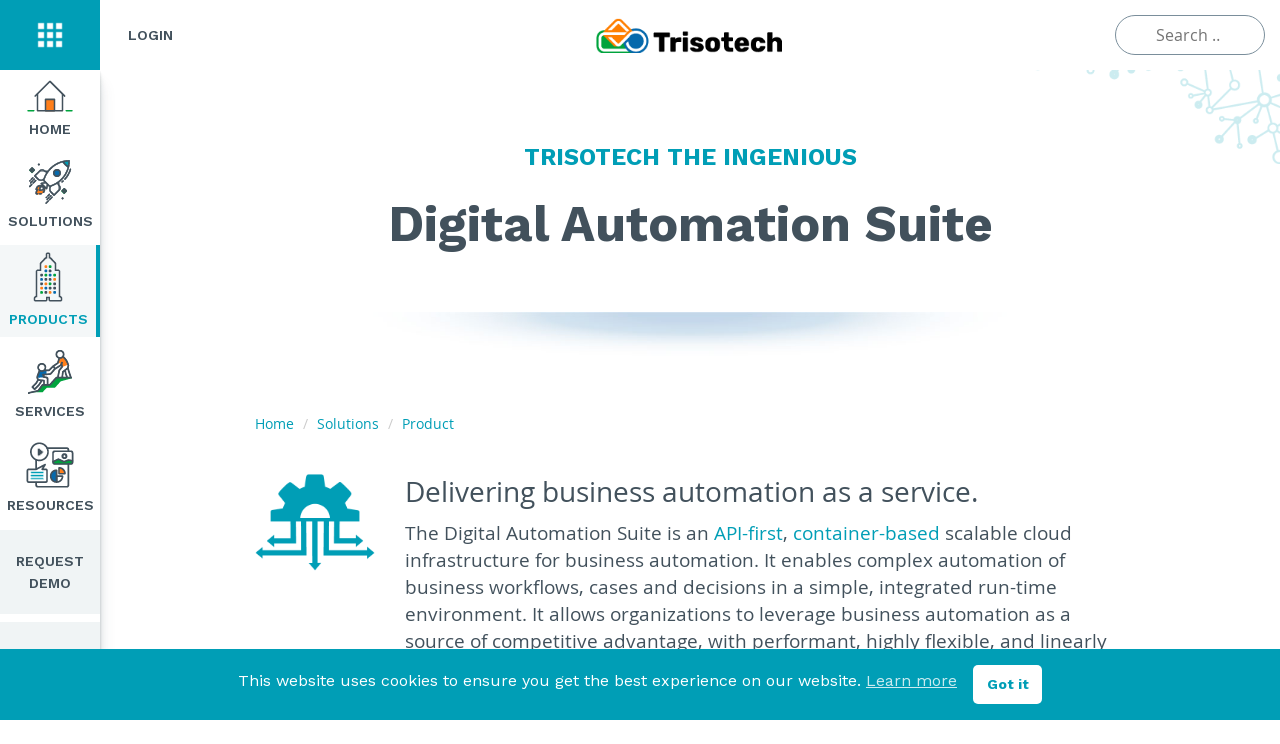

--- FILE ---
content_type: text/html; charset=UTF-8
request_url: https://www.trisotech.com/digital-automation-suite/
body_size: 26991
content:
    <!doctype html>
<html lang="en">
    <head>
        <meta charset="UTF-8">
        <meta http-equiv="X-UA-Compatible" content="IE=edge">
        <meta name="viewport" content="width=device-width, initial-scale=1">
        <title class="notranslate">Digital Automation Suite</title>
        <link rel="stylesheet" href="https://www.trisotech.com/wp-content/themes/trisotech/css/generated/bootstrap.min.css">
        <link rel="stylesheet" href="https://www.trisotech.com/wp-content/themes/trisotech/css/font/font.css">
        <link rel="stylesheet" href="https://www.trisotech.com/wp-content/themes/trisotech/node_modules/font-awesome/css/font-awesome.css"/>
        <link rel="stylesheet" href="https://www.trisotech.com/wp-content/themes/trisotech/css/styles.css">
        <script>
            var LATEST_INSTANCE = 'https://cloud.trisotech.com';
            var LOGIN_CLOUD = LATEST_INSTANCE + "/framebar/login?redirect=";
            var LOGOUT_CLOUD = LATEST_INSTANCE + "/framebar/logout?redirect=";

            var LOGIN_USER = 'https://www.trisotech.com/wp-login.php' + '?redirect_to=';
            var LOGGED_USER_ID = '0';
        </script>
        <meta name='robots' content='index, follow, max-image-preview:large, max-snippet:-1, max-video-preview:-1' />
	<style>img:is([sizes="auto" i], [sizes^="auto," i]) { contain-intrinsic-size: 3000px 1500px }</style>
	
	<!-- This site is optimized with the Yoast SEO plugin v24.7 - https://yoast.com/wordpress/plugins/seo/ -->
	<meta name="description" content="The Digital Automation Suite is an API-first, container-based scalable cloud infrastructure for business automation. It enables complex automation of business workflows, cases and decisions in a simple, integrated run-time environment." />
	<link rel="canonical" href="https://www.trisotech.com/digital-automation-suite/" />
	<meta property="og:locale" content="en_US" />
	<meta property="og:title" content="Digital Automation Suite - Product - Trisotech" />
	<meta property="og:description" content="The Digital Automation Suite is an API-first, container-based scalable cloud infrastructure for business automation. It enables complex automation of business workflows, cases and decisions in a simple, integrated run-time environment." />
	<meta property="og:url" content="https://www.trisotech.com/digital-automation-suite/" />
	<meta property="og:site_name" content="Trisotech" />
	<meta property="article:publisher" content="https://www.facebook.com/trisotech" />
	<meta property="article:author" content="http://www.facebook.com/trisotech" />
	<meta property="article:published_time" content="2020-08-24T13:18:41+00:00" />
	<meta property="article:modified_time" content="2024-05-12T16:46:08+00:00" />
	<meta property="og:image" content="https://www.trisotech.com/wp-content/uploads/digital-automation-suite-social-1200x630-1.jpg" />
	<meta property="og:image:width" content="1200" />
	<meta property="og:image:height" content="630" />
	<meta property="og:image:type" content="image/jpeg" />
	<meta name="author" content="Trisotech" />
	<meta name="twitter:card" content="summary_large_image" />
	<meta name="twitter:image" content="https://www.trisotech.com/wp-content/uploads/digital-automation-suite-social-1200x630-1.jpg" />
	<meta name="twitter:creator" content="@Trisotech" />
	<meta name="twitter:site" content="@trisotech" />
	<meta name="twitter:label1" content="Written by" />
	<meta name="twitter:data1" content="Trisotech" />
	<meta name="twitter:label2" content="Est. reading time" />
	<meta name="twitter:data2" content="1 minute" />
	<script type="application/ld+json" class="yoast-schema-graph">{"@context":"https://schema.org","@graph":[{"@type":"WebPage","@id":"https://www.trisotech.com/digital-automation-suite/","url":"https://www.trisotech.com/digital-automation-suite/","name":"Digital Automation Suite - Product - Trisotech","isPartOf":{"@id":"https://www.trisotech.com/#website"},"primaryImageOfPage":{"@id":"https://www.trisotech.com/digital-automation-suite/#primaryimage"},"image":{"@id":"https://www.trisotech.com/digital-automation-suite/#primaryimage"},"thumbnailUrl":"https://www.trisotech.com/wp-content/uploads/thumb-das.jpg","datePublished":"2020-08-24T13:18:41+00:00","dateModified":"2024-05-12T16:46:08+00:00","author":{"@id":"https://www.trisotech.com/#/schema/person/d0755be57ac5d418ba55f145e05bb85e"},"description":"The Digital Automation Suite is an API-first, container-based scalable cloud infrastructure for business automation. It enables complex automation of business workflows, cases and decisions in a simple, integrated run-time environment.","breadcrumb":{"@id":"https://www.trisotech.com/digital-automation-suite/#breadcrumb"},"inLanguage":"en-US","potentialAction":[{"@type":"ReadAction","target":["https://www.trisotech.com/digital-automation-suite/"]}]},{"@type":"ImageObject","inLanguage":"en-US","@id":"https://www.trisotech.com/digital-automation-suite/#primaryimage","url":"https://www.trisotech.com/wp-content/uploads/thumb-das.jpg","contentUrl":"https://www.trisotech.com/wp-content/uploads/thumb-das.jpg","width":400,"height":200},{"@type":"BreadcrumbList","@id":"https://www.trisotech.com/digital-automation-suite/#breadcrumb","itemListElement":[{"@type":"ListItem","position":1,"name":"Home","item":"https://www.trisotech.com/"},{"@type":"ListItem","position":2,"name":"Digital Automation Suite"}]},{"@type":"WebSite","@id":"https://www.trisotech.com/#website","url":"https://www.trisotech.com/","name":"Trisotech","description":"","potentialAction":[{"@type":"SearchAction","target":{"@type":"EntryPoint","urlTemplate":"https://www.trisotech.com/?s={search_term_string}"},"query-input":{"@type":"PropertyValueSpecification","valueRequired":true,"valueName":"search_term_string"}}],"inLanguage":"en-US"},{"@type":"Person","@id":"https://www.trisotech.com/#/schema/person/d0755be57ac5d418ba55f145e05bb85e","name":"Trisotech","image":{"@type":"ImageObject","inLanguage":"en-US","@id":"https://www.trisotech.com/#/schema/person/image/","url":"https://secure.gravatar.com/avatar/44efc778b272558df4c5271a301dea9a?s=96&d=mm&r=g","contentUrl":"https://secure.gravatar.com/avatar/44efc778b272558df4c5271a301dea9a?s=96&d=mm&r=g","caption":"Trisotech"},"sameAs":["http:/www.trisotech.com","http://www.facebook.com/trisotech","https://x.com/Trisotech"]}]}</script>
	<!-- / Yoast SEO plugin. -->


<link rel='dns-prefetch' href='//www.trisotech.com' />
		<!-- This site uses the Google Analytics by MonsterInsights plugin v9.4.1 - Using Analytics tracking - https://www.monsterinsights.com/ -->
							<script src="//www.googletagmanager.com/gtag/js?id=G-034M4W50VE"  data-cfasync="false" data-wpfc-render="false" type="text/javascript" async></script>
			<script data-cfasync="false" data-wpfc-render="false" type="text/javascript">
				var mi_version = '9.4.1';
				var mi_track_user = true;
				var mi_no_track_reason = '';
								var MonsterInsightsDefaultLocations = {"page_location":"https:\/\/www.trisotech.com\/digital-automation-suite\/"};
				if ( typeof MonsterInsightsPrivacyGuardFilter === 'function' ) {
					var MonsterInsightsLocations = (typeof MonsterInsightsExcludeQuery === 'object') ? MonsterInsightsPrivacyGuardFilter( MonsterInsightsExcludeQuery ) : MonsterInsightsPrivacyGuardFilter( MonsterInsightsDefaultLocations );
				} else {
					var MonsterInsightsLocations = (typeof MonsterInsightsExcludeQuery === 'object') ? MonsterInsightsExcludeQuery : MonsterInsightsDefaultLocations;
				}

								var disableStrs = [
										'ga-disable-G-034M4W50VE',
									];

				/* Function to detect opted out users */
				function __gtagTrackerIsOptedOut() {
					for (var index = 0; index < disableStrs.length; index++) {
						if (document.cookie.indexOf(disableStrs[index] + '=true') > -1) {
							return true;
						}
					}

					return false;
				}

				/* Disable tracking if the opt-out cookie exists. */
				if (__gtagTrackerIsOptedOut()) {
					for (var index = 0; index < disableStrs.length; index++) {
						window[disableStrs[index]] = true;
					}
				}

				/* Opt-out function */
				function __gtagTrackerOptout() {
					for (var index = 0; index < disableStrs.length; index++) {
						document.cookie = disableStrs[index] + '=true; expires=Thu, 31 Dec 2099 23:59:59 UTC; path=/';
						window[disableStrs[index]] = true;
					}
				}

				if ('undefined' === typeof gaOptout) {
					function gaOptout() {
						__gtagTrackerOptout();
					}
				}
								window.dataLayer = window.dataLayer || [];

				window.MonsterInsightsDualTracker = {
					helpers: {},
					trackers: {},
				};
				if (mi_track_user) {
					function __gtagDataLayer() {
						dataLayer.push(arguments);
					}

					function __gtagTracker(type, name, parameters) {
						if (!parameters) {
							parameters = {};
						}

						if (parameters.send_to) {
							__gtagDataLayer.apply(null, arguments);
							return;
						}

						if (type === 'event') {
														parameters.send_to = monsterinsights_frontend.v4_id;
							var hookName = name;
							if (typeof parameters['event_category'] !== 'undefined') {
								hookName = parameters['event_category'] + ':' + name;
							}

							if (typeof MonsterInsightsDualTracker.trackers[hookName] !== 'undefined') {
								MonsterInsightsDualTracker.trackers[hookName](parameters);
							} else {
								__gtagDataLayer('event', name, parameters);
							}
							
						} else {
							__gtagDataLayer.apply(null, arguments);
						}
					}

					__gtagTracker('js', new Date());
					__gtagTracker('set', {
						'developer_id.dZGIzZG': true,
											});
					if ( MonsterInsightsLocations.page_location ) {
						__gtagTracker('set', MonsterInsightsLocations);
					}
										__gtagTracker('config', 'G-034M4W50VE', {"forceSSL":"true"} );
															window.gtag = __gtagTracker;										(function () {
						/* https://developers.google.com/analytics/devguides/collection/analyticsjs/ */
						/* ga and __gaTracker compatibility shim. */
						var noopfn = function () {
							return null;
						};
						var newtracker = function () {
							return new Tracker();
						};
						var Tracker = function () {
							return null;
						};
						var p = Tracker.prototype;
						p.get = noopfn;
						p.set = noopfn;
						p.send = function () {
							var args = Array.prototype.slice.call(arguments);
							args.unshift('send');
							__gaTracker.apply(null, args);
						};
						var __gaTracker = function () {
							var len = arguments.length;
							if (len === 0) {
								return;
							}
							var f = arguments[len - 1];
							if (typeof f !== 'object' || f === null || typeof f.hitCallback !== 'function') {
								if ('send' === arguments[0]) {
									var hitConverted, hitObject = false, action;
									if ('event' === arguments[1]) {
										if ('undefined' !== typeof arguments[3]) {
											hitObject = {
												'eventAction': arguments[3],
												'eventCategory': arguments[2],
												'eventLabel': arguments[4],
												'value': arguments[5] ? arguments[5] : 1,
											}
										}
									}
									if ('pageview' === arguments[1]) {
										if ('undefined' !== typeof arguments[2]) {
											hitObject = {
												'eventAction': 'page_view',
												'page_path': arguments[2],
											}
										}
									}
									if (typeof arguments[2] === 'object') {
										hitObject = arguments[2];
									}
									if (typeof arguments[5] === 'object') {
										Object.assign(hitObject, arguments[5]);
									}
									if ('undefined' !== typeof arguments[1].hitType) {
										hitObject = arguments[1];
										if ('pageview' === hitObject.hitType) {
											hitObject.eventAction = 'page_view';
										}
									}
									if (hitObject) {
										action = 'timing' === arguments[1].hitType ? 'timing_complete' : hitObject.eventAction;
										hitConverted = mapArgs(hitObject);
										__gtagTracker('event', action, hitConverted);
									}
								}
								return;
							}

							function mapArgs(args) {
								var arg, hit = {};
								var gaMap = {
									'eventCategory': 'event_category',
									'eventAction': 'event_action',
									'eventLabel': 'event_label',
									'eventValue': 'event_value',
									'nonInteraction': 'non_interaction',
									'timingCategory': 'event_category',
									'timingVar': 'name',
									'timingValue': 'value',
									'timingLabel': 'event_label',
									'page': 'page_path',
									'location': 'page_location',
									'title': 'page_title',
									'referrer' : 'page_referrer',
								};
								for (arg in args) {
																		if (!(!args.hasOwnProperty(arg) || !gaMap.hasOwnProperty(arg))) {
										hit[gaMap[arg]] = args[arg];
									} else {
										hit[arg] = args[arg];
									}
								}
								return hit;
							}

							try {
								f.hitCallback();
							} catch (ex) {
							}
						};
						__gaTracker.create = newtracker;
						__gaTracker.getByName = newtracker;
						__gaTracker.getAll = function () {
							return [];
						};
						__gaTracker.remove = noopfn;
						__gaTracker.loaded = true;
						window['__gaTracker'] = __gaTracker;
					})();
									} else {
										console.log("");
					(function () {
						function __gtagTracker() {
							return null;
						}

						window['__gtagTracker'] = __gtagTracker;
						window['gtag'] = __gtagTracker;
					})();
									}
			</script>
				<!-- / Google Analytics by MonsterInsights -->
		<script type="text/javascript">
/* <![CDATA[ */
window._wpemojiSettings = {"baseUrl":"https:\/\/s.w.org\/images\/core\/emoji\/15.0.3\/72x72\/","ext":".png","svgUrl":"https:\/\/s.w.org\/images\/core\/emoji\/15.0.3\/svg\/","svgExt":".svg","source":{"concatemoji":"https:\/\/www.trisotech.com\/wp-includes\/js\/wp-emoji-release.min.js"}};
/*! This file is auto-generated */
!function(i,n){var o,s,e;function c(e){try{var t={supportTests:e,timestamp:(new Date).valueOf()};sessionStorage.setItem(o,JSON.stringify(t))}catch(e){}}function p(e,t,n){e.clearRect(0,0,e.canvas.width,e.canvas.height),e.fillText(t,0,0);var t=new Uint32Array(e.getImageData(0,0,e.canvas.width,e.canvas.height).data),r=(e.clearRect(0,0,e.canvas.width,e.canvas.height),e.fillText(n,0,0),new Uint32Array(e.getImageData(0,0,e.canvas.width,e.canvas.height).data));return t.every(function(e,t){return e===r[t]})}function u(e,t,n){switch(t){case"flag":return n(e,"\ud83c\udff3\ufe0f\u200d\u26a7\ufe0f","\ud83c\udff3\ufe0f\u200b\u26a7\ufe0f")?!1:!n(e,"\ud83c\uddfa\ud83c\uddf3","\ud83c\uddfa\u200b\ud83c\uddf3")&&!n(e,"\ud83c\udff4\udb40\udc67\udb40\udc62\udb40\udc65\udb40\udc6e\udb40\udc67\udb40\udc7f","\ud83c\udff4\u200b\udb40\udc67\u200b\udb40\udc62\u200b\udb40\udc65\u200b\udb40\udc6e\u200b\udb40\udc67\u200b\udb40\udc7f");case"emoji":return!n(e,"\ud83d\udc26\u200d\u2b1b","\ud83d\udc26\u200b\u2b1b")}return!1}function f(e,t,n){var r="undefined"!=typeof WorkerGlobalScope&&self instanceof WorkerGlobalScope?new OffscreenCanvas(300,150):i.createElement("canvas"),a=r.getContext("2d",{willReadFrequently:!0}),o=(a.textBaseline="top",a.font="600 32px Arial",{});return e.forEach(function(e){o[e]=t(a,e,n)}),o}function t(e){var t=i.createElement("script");t.src=e,t.defer=!0,i.head.appendChild(t)}"undefined"!=typeof Promise&&(o="wpEmojiSettingsSupports",s=["flag","emoji"],n.supports={everything:!0,everythingExceptFlag:!0},e=new Promise(function(e){i.addEventListener("DOMContentLoaded",e,{once:!0})}),new Promise(function(t){var n=function(){try{var e=JSON.parse(sessionStorage.getItem(o));if("object"==typeof e&&"number"==typeof e.timestamp&&(new Date).valueOf()<e.timestamp+604800&&"object"==typeof e.supportTests)return e.supportTests}catch(e){}return null}();if(!n){if("undefined"!=typeof Worker&&"undefined"!=typeof OffscreenCanvas&&"undefined"!=typeof URL&&URL.createObjectURL&&"undefined"!=typeof Blob)try{var e="postMessage("+f.toString()+"("+[JSON.stringify(s),u.toString(),p.toString()].join(",")+"));",r=new Blob([e],{type:"text/javascript"}),a=new Worker(URL.createObjectURL(r),{name:"wpTestEmojiSupports"});return void(a.onmessage=function(e){c(n=e.data),a.terminate(),t(n)})}catch(e){}c(n=f(s,u,p))}t(n)}).then(function(e){for(var t in e)n.supports[t]=e[t],n.supports.everything=n.supports.everything&&n.supports[t],"flag"!==t&&(n.supports.everythingExceptFlag=n.supports.everythingExceptFlag&&n.supports[t]);n.supports.everythingExceptFlag=n.supports.everythingExceptFlag&&!n.supports.flag,n.DOMReady=!1,n.readyCallback=function(){n.DOMReady=!0}}).then(function(){return e}).then(function(){var e;n.supports.everything||(n.readyCallback(),(e=n.source||{}).concatemoji?t(e.concatemoji):e.wpemoji&&e.twemoji&&(t(e.twemoji),t(e.wpemoji)))}))}((window,document),window._wpemojiSettings);
/* ]]> */
</script>
<link rel='stylesheet' id='wc-blocks-integration-css' href='https://www.trisotech.com/wp-content/plugins/woocommerce-subscriptions/vendor/woocommerce/subscriptions-core/build/index.css' type='text/css' media='all' />
<link rel='stylesheet' id='easy-modal-site-css' href='https://www.trisotech.com/wp-content/plugins/easy-modal/assets/styles/easy-modal-site.css' type='text/css' media='all' />
<style id='wp-emoji-styles-inline-css' type='text/css'>

	img.wp-smiley, img.emoji {
		display: inline !important;
		border: none !important;
		box-shadow: none !important;
		height: 1em !important;
		width: 1em !important;
		margin: 0 0.07em !important;
		vertical-align: -0.1em !important;
		background: none !important;
		padding: 0 !important;
	}
</style>
<link rel='stylesheet' id='wp-block-library-css' href='https://www.trisotech.com/wp-includes/css/dist/block-library/style.min.css' type='text/css' media='all' />
<style id='classic-theme-styles-inline-css' type='text/css'>
/*! This file is auto-generated */
.wp-block-button__link{color:#fff;background-color:#32373c;border-radius:9999px;box-shadow:none;text-decoration:none;padding:calc(.667em + 2px) calc(1.333em + 2px);font-size:1.125em}.wp-block-file__button{background:#32373c;color:#fff;text-decoration:none}
</style>
<style id='global-styles-inline-css' type='text/css'>
:root{--wp--preset--aspect-ratio--square: 1;--wp--preset--aspect-ratio--4-3: 4/3;--wp--preset--aspect-ratio--3-4: 3/4;--wp--preset--aspect-ratio--3-2: 3/2;--wp--preset--aspect-ratio--2-3: 2/3;--wp--preset--aspect-ratio--16-9: 16/9;--wp--preset--aspect-ratio--9-16: 9/16;--wp--preset--color--black: #000000;--wp--preset--color--cyan-bluish-gray: #abb8c3;--wp--preset--color--white: #ffffff;--wp--preset--color--pale-pink: #f78da7;--wp--preset--color--vivid-red: #cf2e2e;--wp--preset--color--luminous-vivid-orange: #ff6900;--wp--preset--color--luminous-vivid-amber: #fcb900;--wp--preset--color--light-green-cyan: #7bdcb5;--wp--preset--color--vivid-green-cyan: #00d084;--wp--preset--color--pale-cyan-blue: #8ed1fc;--wp--preset--color--vivid-cyan-blue: #0693e3;--wp--preset--color--vivid-purple: #9b51e0;--wp--preset--gradient--vivid-cyan-blue-to-vivid-purple: linear-gradient(135deg,rgba(6,147,227,1) 0%,rgb(155,81,224) 100%);--wp--preset--gradient--light-green-cyan-to-vivid-green-cyan: linear-gradient(135deg,rgb(122,220,180) 0%,rgb(0,208,130) 100%);--wp--preset--gradient--luminous-vivid-amber-to-luminous-vivid-orange: linear-gradient(135deg,rgba(252,185,0,1) 0%,rgba(255,105,0,1) 100%);--wp--preset--gradient--luminous-vivid-orange-to-vivid-red: linear-gradient(135deg,rgba(255,105,0,1) 0%,rgb(207,46,46) 100%);--wp--preset--gradient--very-light-gray-to-cyan-bluish-gray: linear-gradient(135deg,rgb(238,238,238) 0%,rgb(169,184,195) 100%);--wp--preset--gradient--cool-to-warm-spectrum: linear-gradient(135deg,rgb(74,234,220) 0%,rgb(151,120,209) 20%,rgb(207,42,186) 40%,rgb(238,44,130) 60%,rgb(251,105,98) 80%,rgb(254,248,76) 100%);--wp--preset--gradient--blush-light-purple: linear-gradient(135deg,rgb(255,206,236) 0%,rgb(152,150,240) 100%);--wp--preset--gradient--blush-bordeaux: linear-gradient(135deg,rgb(254,205,165) 0%,rgb(254,45,45) 50%,rgb(107,0,62) 100%);--wp--preset--gradient--luminous-dusk: linear-gradient(135deg,rgb(255,203,112) 0%,rgb(199,81,192) 50%,rgb(65,88,208) 100%);--wp--preset--gradient--pale-ocean: linear-gradient(135deg,rgb(255,245,203) 0%,rgb(182,227,212) 50%,rgb(51,167,181) 100%);--wp--preset--gradient--electric-grass: linear-gradient(135deg,rgb(202,248,128) 0%,rgb(113,206,126) 100%);--wp--preset--gradient--midnight: linear-gradient(135deg,rgb(2,3,129) 0%,rgb(40,116,252) 100%);--wp--preset--font-size--small: 13px;--wp--preset--font-size--medium: 20px;--wp--preset--font-size--large: 36px;--wp--preset--font-size--x-large: 42px;--wp--preset--font-family--inter: "Inter", sans-serif;--wp--preset--font-family--cardo: Cardo;--wp--preset--spacing--20: 0.44rem;--wp--preset--spacing--30: 0.67rem;--wp--preset--spacing--40: 1rem;--wp--preset--spacing--50: 1.5rem;--wp--preset--spacing--60: 2.25rem;--wp--preset--spacing--70: 3.38rem;--wp--preset--spacing--80: 5.06rem;--wp--preset--shadow--natural: 6px 6px 9px rgba(0, 0, 0, 0.2);--wp--preset--shadow--deep: 12px 12px 50px rgba(0, 0, 0, 0.4);--wp--preset--shadow--sharp: 6px 6px 0px rgba(0, 0, 0, 0.2);--wp--preset--shadow--outlined: 6px 6px 0px -3px rgba(255, 255, 255, 1), 6px 6px rgba(0, 0, 0, 1);--wp--preset--shadow--crisp: 6px 6px 0px rgba(0, 0, 0, 1);}:where(.is-layout-flex){gap: 0.5em;}:where(.is-layout-grid){gap: 0.5em;}body .is-layout-flex{display: flex;}.is-layout-flex{flex-wrap: wrap;align-items: center;}.is-layout-flex > :is(*, div){margin: 0;}body .is-layout-grid{display: grid;}.is-layout-grid > :is(*, div){margin: 0;}:where(.wp-block-columns.is-layout-flex){gap: 2em;}:where(.wp-block-columns.is-layout-grid){gap: 2em;}:where(.wp-block-post-template.is-layout-flex){gap: 1.25em;}:where(.wp-block-post-template.is-layout-grid){gap: 1.25em;}.has-black-color{color: var(--wp--preset--color--black) !important;}.has-cyan-bluish-gray-color{color: var(--wp--preset--color--cyan-bluish-gray) !important;}.has-white-color{color: var(--wp--preset--color--white) !important;}.has-pale-pink-color{color: var(--wp--preset--color--pale-pink) !important;}.has-vivid-red-color{color: var(--wp--preset--color--vivid-red) !important;}.has-luminous-vivid-orange-color{color: var(--wp--preset--color--luminous-vivid-orange) !important;}.has-luminous-vivid-amber-color{color: var(--wp--preset--color--luminous-vivid-amber) !important;}.has-light-green-cyan-color{color: var(--wp--preset--color--light-green-cyan) !important;}.has-vivid-green-cyan-color{color: var(--wp--preset--color--vivid-green-cyan) !important;}.has-pale-cyan-blue-color{color: var(--wp--preset--color--pale-cyan-blue) !important;}.has-vivid-cyan-blue-color{color: var(--wp--preset--color--vivid-cyan-blue) !important;}.has-vivid-purple-color{color: var(--wp--preset--color--vivid-purple) !important;}.has-black-background-color{background-color: var(--wp--preset--color--black) !important;}.has-cyan-bluish-gray-background-color{background-color: var(--wp--preset--color--cyan-bluish-gray) !important;}.has-white-background-color{background-color: var(--wp--preset--color--white) !important;}.has-pale-pink-background-color{background-color: var(--wp--preset--color--pale-pink) !important;}.has-vivid-red-background-color{background-color: var(--wp--preset--color--vivid-red) !important;}.has-luminous-vivid-orange-background-color{background-color: var(--wp--preset--color--luminous-vivid-orange) !important;}.has-luminous-vivid-amber-background-color{background-color: var(--wp--preset--color--luminous-vivid-amber) !important;}.has-light-green-cyan-background-color{background-color: var(--wp--preset--color--light-green-cyan) !important;}.has-vivid-green-cyan-background-color{background-color: var(--wp--preset--color--vivid-green-cyan) !important;}.has-pale-cyan-blue-background-color{background-color: var(--wp--preset--color--pale-cyan-blue) !important;}.has-vivid-cyan-blue-background-color{background-color: var(--wp--preset--color--vivid-cyan-blue) !important;}.has-vivid-purple-background-color{background-color: var(--wp--preset--color--vivid-purple) !important;}.has-black-border-color{border-color: var(--wp--preset--color--black) !important;}.has-cyan-bluish-gray-border-color{border-color: var(--wp--preset--color--cyan-bluish-gray) !important;}.has-white-border-color{border-color: var(--wp--preset--color--white) !important;}.has-pale-pink-border-color{border-color: var(--wp--preset--color--pale-pink) !important;}.has-vivid-red-border-color{border-color: var(--wp--preset--color--vivid-red) !important;}.has-luminous-vivid-orange-border-color{border-color: var(--wp--preset--color--luminous-vivid-orange) !important;}.has-luminous-vivid-amber-border-color{border-color: var(--wp--preset--color--luminous-vivid-amber) !important;}.has-light-green-cyan-border-color{border-color: var(--wp--preset--color--light-green-cyan) !important;}.has-vivid-green-cyan-border-color{border-color: var(--wp--preset--color--vivid-green-cyan) !important;}.has-pale-cyan-blue-border-color{border-color: var(--wp--preset--color--pale-cyan-blue) !important;}.has-vivid-cyan-blue-border-color{border-color: var(--wp--preset--color--vivid-cyan-blue) !important;}.has-vivid-purple-border-color{border-color: var(--wp--preset--color--vivid-purple) !important;}.has-vivid-cyan-blue-to-vivid-purple-gradient-background{background: var(--wp--preset--gradient--vivid-cyan-blue-to-vivid-purple) !important;}.has-light-green-cyan-to-vivid-green-cyan-gradient-background{background: var(--wp--preset--gradient--light-green-cyan-to-vivid-green-cyan) !important;}.has-luminous-vivid-amber-to-luminous-vivid-orange-gradient-background{background: var(--wp--preset--gradient--luminous-vivid-amber-to-luminous-vivid-orange) !important;}.has-luminous-vivid-orange-to-vivid-red-gradient-background{background: var(--wp--preset--gradient--luminous-vivid-orange-to-vivid-red) !important;}.has-very-light-gray-to-cyan-bluish-gray-gradient-background{background: var(--wp--preset--gradient--very-light-gray-to-cyan-bluish-gray) !important;}.has-cool-to-warm-spectrum-gradient-background{background: var(--wp--preset--gradient--cool-to-warm-spectrum) !important;}.has-blush-light-purple-gradient-background{background: var(--wp--preset--gradient--blush-light-purple) !important;}.has-blush-bordeaux-gradient-background{background: var(--wp--preset--gradient--blush-bordeaux) !important;}.has-luminous-dusk-gradient-background{background: var(--wp--preset--gradient--luminous-dusk) !important;}.has-pale-ocean-gradient-background{background: var(--wp--preset--gradient--pale-ocean) !important;}.has-electric-grass-gradient-background{background: var(--wp--preset--gradient--electric-grass) !important;}.has-midnight-gradient-background{background: var(--wp--preset--gradient--midnight) !important;}.has-small-font-size{font-size: var(--wp--preset--font-size--small) !important;}.has-medium-font-size{font-size: var(--wp--preset--font-size--medium) !important;}.has-large-font-size{font-size: var(--wp--preset--font-size--large) !important;}.has-x-large-font-size{font-size: var(--wp--preset--font-size--x-large) !important;}
:where(.wp-block-post-template.is-layout-flex){gap: 1.25em;}:where(.wp-block-post-template.is-layout-grid){gap: 1.25em;}
:where(.wp-block-columns.is-layout-flex){gap: 2em;}:where(.wp-block-columns.is-layout-grid){gap: 2em;}
:root :where(.wp-block-pullquote){font-size: 1.5em;line-height: 1.6;}
</style>
<link rel='stylesheet' id='cmeb-front-styles-css' href='https://www.trisotech.com/wp-content/plugins/cm-email-blacklist-pro/frontend/assets/css/cmeb-front-styles.css' type='text/css' media='all' />
<link rel='stylesheet' id='contact-form-7-css' href='https://www.trisotech.com/wp-content/plugins/contact-form-7/includes/css/styles.css' type='text/css' media='all' />
<link rel='stylesheet' id='fancybox-for-wp-css' href='https://www.trisotech.com/wp-content/plugins/fancybox-for-wordpress/assets/css/fancybox.css' type='text/css' media='all' />
<link rel='stylesheet' id='woocommerce-layout-css' href='https://www.trisotech.com/wp-content/plugins/woocommerce/assets/css/woocommerce-layout.css' type='text/css' media='all' />
<link rel='stylesheet' id='woocommerce-smallscreen-css' href='https://www.trisotech.com/wp-content/plugins/woocommerce/assets/css/woocommerce-smallscreen.css' type='text/css' media='only screen and (max-width: 768px)' />
<link rel='stylesheet' id='woocommerce-general-css' href='https://www.trisotech.com/wp-content/plugins/woocommerce/assets/css/woocommerce.css' type='text/css' media='all' />
<style id='woocommerce-inline-inline-css' type='text/css'>
.woocommerce form .form-row .required { visibility: visible; }
</style>
<link rel='stylesheet' id='nsc_bar_nice-cookie-consent-css' href='https://www.trisotech.com/wp-content/plugins/beautiful-and-responsive-cookie-consent/public/cookieNSCconsent.min.css' type='text/css' media='all' />
<style id='nsc_bar_nice-cookie-consent-inline-css' type='text/css'>
.cc-window { font-family: 'Work Sans', 'Open Sans', sans-serif}
</style>
<link rel='stylesheet' id='brands-styles-css' href='https://www.trisotech.com/wp-content/plugins/woocommerce/assets/css/brands.css' type='text/css' media='all' />
<link rel='stylesheet' id='cf7cf-style-css' href='https://www.trisotech.com/wp-content/plugins/cf7-conditional-fields/style.css' type='text/css' media='all' />
<link rel="stylesheet" type="text/css" href="https://www.trisotech.com/wp-content/plugins/nextend-smart-slider3-pro/Public/SmartSlider3/Application/Frontend/Assets/dist/smartslider.min.css?ver=76b60e7d" media="all">
<link rel="stylesheet" type="text/css" href="https://fonts.googleapis.com/css?display=swap&amp;family=Work+Sans%3A300%2C400%2C700" media="all">
<style data-related="n2-ss-70">div#n2-ss-70{margin:0px 0px 0px 0px;}div#n2-ss-70 .n2-ss-slider-1{display:grid;position:relative;}div#n2-ss-70 .n2-ss-slider-2{display:grid;place-items:center;position:relative;overflow:hidden;border:0px solid RGBA(62,62,62,1);border-radius:0px;background-repeat:repeat;background-position:50% 50%;background-size:cover;background-attachment:scroll;background-color:RGBA(222,227,230,0);z-index:1;}div#n2-ss-70 .n2-ss-slider-3{box-sizing:border-box;display:grid;grid-template-areas:'full';place-items:center;position:relative;overflow:hidden;z-index:20;width:100%;}div#n2-ss-70 .n2-ss-slider-3 > *{grid-area:full;}div#n2-ss-70 .n2-ss-slider-pane{display:grid;grid-template-areas:'slide';justify-self:stretch;margin:0 var(--self-side-margin);position:relative;transform-style:preserve-3d;overflow:hidden;opacity:0.001;}div#n2-ss-70 .n2-ss-slider-pane > *{grid-area:slide;}div#n2-ss-70 .n2-ss-slider-pane--ready{animation-name:carousel-multi-fade-in;animation-duration:1s;opacity:1;}div#n2-ss-70 .n2-ss-slide{z-index:1;position:relative;width:var(--slide-width);max-width:200px;display:block;border-radius:0px;background-clip:padding-box;background-color:RGBA(255,255,255,1);border:0px solid RGBA(62,62,62,1);box-sizing:border-box;--a:calc(var(--slide-group-index) * var(--slide-width));--b:calc(var(--slide-group-index) * 2);--c:calc(var(--b) + 1);--d:calc(var(--c) * var(--slide-margin-side));--e:calc(var(--a) + var(--d));--f:calc(var(--slide-transform-offset,0) * 1px);transform:translateX(calc(var(--e) - var(--f)));}html[dir="rtl"] div#n2-ss-70 .n2-ss-slide{transform:translateX(calc(-1 * var(--e) - var(--f)));}div#n2-ss-70 .n2-ss-slider-pane .n2-ss-preserve-size{width:100%;max-width:200px;}div#n2-ss-70 .n2-ss-layers-container{position:relative;}div#n2-ss-70 .n2-ss-slide{perspective:1000px;}div#n2-ss-70 .n2-ss-slide-active{z-index:3;}@keyframes carousel-multi-fade-in{from{opacity:0;}to{opacity:1;}}div#n2-ss-70 .nextend-arrow{cursor:pointer;overflow:hidden;line-height:0 !important;z-index:18;-webkit-user-select:none;}div#n2-ss-70 .nextend-arrow img{position:relative;display:block;}div#n2-ss-70 .nextend-arrow img.n2-arrow-hover-img{display:none;}div#n2-ss-70 .nextend-arrow:FOCUS img.n2-arrow-hover-img,div#n2-ss-70 .nextend-arrow:HOVER img.n2-arrow-hover-img{display:inline;}div#n2-ss-70 .nextend-arrow:FOCUS img.n2-arrow-normal-img,div#n2-ss-70 .nextend-arrow:HOVER img.n2-arrow-normal-img{display:none;}div#n2-ss-70 .nextend-arrow-animated{overflow:hidden;}div#n2-ss-70 .nextend-arrow-animated > div{position:relative;}div#n2-ss-70 .nextend-arrow-animated .n2-active{position:absolute;}div#n2-ss-70 .nextend-arrow-animated-fade{transition:background 0.3s, opacity 0.4s;}div#n2-ss-70 .nextend-arrow-animated-horizontal > div{transition:all 0.4s;transform:none;}div#n2-ss-70 .nextend-arrow-animated-horizontal .n2-active{top:0;}div#n2-ss-70 .nextend-arrow-previous.nextend-arrow-animated-horizontal .n2-active{left:100%;}div#n2-ss-70 .nextend-arrow-next.nextend-arrow-animated-horizontal .n2-active{right:100%;}div#n2-ss-70 .nextend-arrow-previous.nextend-arrow-animated-horizontal:HOVER > div,div#n2-ss-70 .nextend-arrow-previous.nextend-arrow-animated-horizontal:FOCUS > div{transform:translateX(-100%);}div#n2-ss-70 .nextend-arrow-next.nextend-arrow-animated-horizontal:HOVER > div,div#n2-ss-70 .nextend-arrow-next.nextend-arrow-animated-horizontal:FOCUS > div{transform:translateX(100%);}div#n2-ss-70 .nextend-arrow-animated-vertical > div{transition:all 0.4s;transform:none;}div#n2-ss-70 .nextend-arrow-animated-vertical .n2-active{left:0;}div#n2-ss-70 .nextend-arrow-previous.nextend-arrow-animated-vertical .n2-active{top:100%;}div#n2-ss-70 .nextend-arrow-next.nextend-arrow-animated-vertical .n2-active{bottom:100%;}div#n2-ss-70 .nextend-arrow-previous.nextend-arrow-animated-vertical:HOVER > div,div#n2-ss-70 .nextend-arrow-previous.nextend-arrow-animated-vertical:FOCUS > div{transform:translateY(-100%);}div#n2-ss-70 .nextend-arrow-next.nextend-arrow-animated-vertical:HOVER > div,div#n2-ss-70 .nextend-arrow-next.nextend-arrow-animated-vertical:FOCUS > div{transform:translateY(100%);}div#n2-ss-70 .n2-ss-control-bullet{visibility:hidden;text-align:center;justify-content:center;z-index:14;}div#n2-ss-70 .n2-ss-control-bullet--calculate-size{left:0 !important;}div#n2-ss-70 .n2-ss-control-bullet-horizontal.n2-ss-control-bullet-fullsize{width:100%;}div#n2-ss-70 .n2-ss-control-bullet-vertical.n2-ss-control-bullet-fullsize{height:100%;flex-flow:column;}div#n2-ss-70 .nextend-bullet-bar{display:inline-flex;vertical-align:top;visibility:visible;align-items:center;flex-wrap:wrap;}div#n2-ss-70 .n2-bar-justify-content-left{justify-content:flex-start;}div#n2-ss-70 .n2-bar-justify-content-center{justify-content:center;}div#n2-ss-70 .n2-bar-justify-content-right{justify-content:flex-end;}div#n2-ss-70 .n2-ss-control-bullet-vertical > .nextend-bullet-bar{flex-flow:column;}div#n2-ss-70 .n2-ss-control-bullet-fullsize > .nextend-bullet-bar{display:flex;}div#n2-ss-70 .n2-ss-control-bullet-horizontal.n2-ss-control-bullet-fullsize > .nextend-bullet-bar{flex:1 1 auto;}div#n2-ss-70 .n2-ss-control-bullet-vertical.n2-ss-control-bullet-fullsize > .nextend-bullet-bar{height:100%;}div#n2-ss-70 .nextend-bullet-bar .n2-bullet{cursor:pointer;transition:background-color 0.4s;}div#n2-ss-70 .nextend-bullet-bar .n2-bullet.n2-active{cursor:default;}div#n2-ss-70 div.n2-ss-bullet-thumbnail-container{position:absolute;z-index:10000000;}div#n2-ss-70 .n2-ss-bullet-thumbnail-container .n2-ss-bullet-thumbnail{background-size:cover;background-repeat:no-repeat;background-position:center;}div#n2-ss-70 .n2-font-dd5e0d7871313779b88629ed7370d763-hover{font-family: 'Work Sans';color: #42515c;font-size:112.5%;text-shadow: none;line-height: 1.2;font-weight: normal;font-style: normal;text-decoration: none;text-align: center;letter-spacing: normal;word-spacing: normal;text-transform: none;font-weight: 600;}div#n2-ss-70 .n2-font-a4ea5dbe28f3794463c918f3f50e3f20-paragraph{font-family: 'Work Sans';color: #42515c;font-size:100%;text-shadow: none;line-height: 1.5;font-weight: normal;font-style: normal;text-decoration: none;text-align: center;letter-spacing: normal;word-spacing: normal;text-transform: none;font-weight: 400;}div#n2-ss-70 .n2-font-a4ea5dbe28f3794463c918f3f50e3f20-paragraph a, div#n2-ss-70 .n2-font-a4ea5dbe28f3794463c918f3f50e3f20-paragraph a:FOCUS{font-family: 'Work Sans';color: #1890d7;font-size:100%;text-shadow: none;line-height: 1.5;font-weight: normal;font-style: normal;text-decoration: none;text-align: center;letter-spacing: normal;word-spacing: normal;text-transform: none;font-weight: 400;}div#n2-ss-70 .n2-font-a4ea5dbe28f3794463c918f3f50e3f20-paragraph a:HOVER, div#n2-ss-70 .n2-font-a4ea5dbe28f3794463c918f3f50e3f20-paragraph a:ACTIVE{font-family: 'Work Sans';color: #1890d7;font-size:100%;text-shadow: none;line-height: 1.5;font-weight: normal;font-style: normal;text-decoration: none;text-align: center;letter-spacing: normal;word-spacing: normal;text-transform: none;font-weight: 400;}div#n2-ss-70 .n2-font-871aa431e3758dc1d79a17f1a7dfeac8-paragraph{font-family: 'Work Sans';color: #42515c;font-size:100%;text-shadow: none;line-height: 1.2;font-weight: normal;font-style: normal;text-decoration: none;text-align: inherit;letter-spacing: normal;word-spacing: normal;text-transform: none;font-weight: 400;}div#n2-ss-70 .n2-font-871aa431e3758dc1d79a17f1a7dfeac8-paragraph a, div#n2-ss-70 .n2-font-871aa431e3758dc1d79a17f1a7dfeac8-paragraph a:FOCUS{font-family: 'Work Sans';color: #1890d7;font-size:100%;text-shadow: none;line-height: 1.2;font-weight: normal;font-style: normal;text-decoration: none;text-align: inherit;letter-spacing: normal;word-spacing: normal;text-transform: none;font-weight: 400;}div#n2-ss-70 .n2-font-871aa431e3758dc1d79a17f1a7dfeac8-paragraph a:HOVER, div#n2-ss-70 .n2-font-871aa431e3758dc1d79a17f1a7dfeac8-paragraph a:ACTIVE{font-family: 'Work Sans';color: #1890d7;font-size:100%;text-shadow: none;line-height: 1.2;font-weight: normal;font-style: normal;text-decoration: none;text-align: inherit;letter-spacing: normal;word-spacing: normal;text-transform: none;font-weight: 400;}div#n2-ss-70 .n2-style-924521337643bde8c0974b0762b2e554-dot{background: RGBA(66,81,92,0.8);opacity:1;padding:5px 5px 5px 5px ;box-shadow: none;border: 0px solid RGBA(0,0,0,1);border-radius:0px;margin:4px;}div#n2-ss-70 .n2-style-924521337643bde8c0974b0762b2e554-dot.n2-active, div#n2-ss-70 .n2-style-924521337643bde8c0974b0762b2e554-dot:HOVER, div#n2-ss-70 .n2-style-924521337643bde8c0974b0762b2e554-dot:FOCUS{background: #009eb6;padding:5px 5px 5px 5px ;}div#n2-ss-70 .n2-style-89e6829493f6425211df0e3f6998e151-simple{background: RGBA(255,255,255,0);opacity:1;padding:0px 0px 0px 0px ;box-shadow: none;border: 0px solid RGBA(0,0,0,1);border-radius:0px;}div#n2-ss-70 .n-uc-mAquUbzcSrl6{padding:0px 0px 0px 0px}div#n2-ss-70 .n-uc-uJ41nuENfmcw-inner{padding:0px 0px 0px 0px;justify-content:flex-start}div#n2-ss-70 .n-uc-uJ41nuENfmcw{align-self:center;}div#n2-ss-70 .n-uc-rNZjN9jiWYri-inner{padding:125px 10px 20px 10px}div#n2-ss-70 .n-uc-rNZjN9jiWYri-inner > .n2-ss-layer-row-inner{width:calc(100% + 21px);margin:-10px;flex-wrap:nowrap;}div#n2-ss-70 .n-uc-rNZjN9jiWYri-inner > .n2-ss-layer-row-inner > .n2-ss-layer[data-sstype="col"]{margin:10px}div#n2-ss-70 .n-uc-fIQQd3kvHkTO-inner{padding:0px 0px 0px 0px;text-align:left;--ssselfalign:var(--ss-fs);;justify-content:flex-start}div#n2-ss-70 .n-uc-fIQQd3kvHkTO{width:100%}div#n2-ss-70 .n-uc-WcV2CxMVRsU9{height:autopx}div#n2-ss-70 .n-uc-MeFZmv9kMgcz{--margin-top:15px}div#n2-ss-70 .n-uc-kXf0oJl3k5Kv1{padding:0px 0px 0px 0px}div#n2-ss-70 .n-uc-uJ41nuENfmcw1-inner{padding:0px 0px 0px 0px;justify-content:flex-start}div#n2-ss-70 .n-uc-uJ41nuENfmcw1{align-self:center;}div#n2-ss-70 .n-uc-rNZjN9jiWYri1-inner{padding:125px 10px 20px 10px}div#n2-ss-70 .n-uc-rNZjN9jiWYri1-inner > .n2-ss-layer-row-inner{width:calc(100% + 21px);margin:-10px;flex-wrap:nowrap;}div#n2-ss-70 .n-uc-rNZjN9jiWYri1-inner > .n2-ss-layer-row-inner > .n2-ss-layer[data-sstype="col"]{margin:10px}div#n2-ss-70 .n-uc-fIQQd3kvHkTO1-inner{padding:0px 0px 0px 0px;text-align:left;--ssselfalign:var(--ss-fs);;justify-content:flex-start}div#n2-ss-70 .n-uc-fIQQd3kvHkTO1{width:100%}div#n2-ss-70 .n-uc-9XOVBkbQzpAu1{height:autopx}div#n2-ss-70 .n-uc-UH34dxAXAqUT1{--margin-top:15px}div#n2-ss-70 .n-uc-Ye9a55p7Tqjw2{padding:0px 0px 0px 0px}div#n2-ss-70 .n-uc-uJ41nuENfmcw2-inner{padding:0px 0px 0px 0px;justify-content:flex-start}div#n2-ss-70 .n-uc-uJ41nuENfmcw2{align-self:center;}div#n2-ss-70 .n-uc-rNZjN9jiWYri2-inner{padding:125px 10px 20px 10px}div#n2-ss-70 .n-uc-rNZjN9jiWYri2-inner > .n2-ss-layer-row-inner{width:calc(100% + 21px);margin:-10px;flex-wrap:nowrap;}div#n2-ss-70 .n-uc-rNZjN9jiWYri2-inner > .n2-ss-layer-row-inner > .n2-ss-layer[data-sstype="col"]{margin:10px}div#n2-ss-70 .n-uc-fIQQd3kvHkTO2-inner{padding:0px 0px 0px 0px;text-align:left;--ssselfalign:var(--ss-fs);;justify-content:flex-start}div#n2-ss-70 .n-uc-fIQQd3kvHkTO2{width:100%}div#n2-ss-70 .n-uc-vpTNmnnX4Ysw2{height:autopx}div#n2-ss-70 .n-uc-Ro9wNEp60eYY2{--margin-top:15px}div#n2-ss-70 .n-uc-pZFqHsUeMu6v3{padding:0px 0px 0px 0px}div#n2-ss-70 .n-uc-uJ41nuENfmcw3-inner{padding:0px 0px 0px 0px;justify-content:flex-start}div#n2-ss-70 .n-uc-uJ41nuENfmcw3{align-self:center;}div#n2-ss-70 .n-uc-rNZjN9jiWYri3-inner{padding:125px 10px 20px 10px}div#n2-ss-70 .n-uc-rNZjN9jiWYri3-inner > .n2-ss-layer-row-inner{width:calc(100% + 21px);margin:-10px;flex-wrap:nowrap;}div#n2-ss-70 .n-uc-rNZjN9jiWYri3-inner > .n2-ss-layer-row-inner > .n2-ss-layer[data-sstype="col"]{margin:10px}div#n2-ss-70 .n-uc-fIQQd3kvHkTO3-inner{padding:0px 0px 0px 0px;text-align:left;--ssselfalign:var(--ss-fs);;justify-content:flex-start}div#n2-ss-70 .n-uc-fIQQd3kvHkTO3{width:100%}div#n2-ss-70 .n-uc-aTingdWpupbu3{height:autopx}div#n2-ss-70 .n-uc-PxAH4Uv8Nd4u3{--margin-top:15px}div#n2-ss-70 .n-uc-xdEbynH7EiVf4{padding:0px 0px 0px 0px}div#n2-ss-70 .n-uc-uJ41nuENfmcw4-inner{padding:0px 0px 0px 0px;justify-content:flex-start}div#n2-ss-70 .n-uc-uJ41nuENfmcw4{align-self:center;}div#n2-ss-70 .n-uc-rNZjN9jiWYri4-inner{padding:125px 10px 20px 10px}div#n2-ss-70 .n-uc-rNZjN9jiWYri4-inner > .n2-ss-layer-row-inner{width:calc(100% + 21px);margin:-10px;flex-wrap:nowrap;}div#n2-ss-70 .n-uc-rNZjN9jiWYri4-inner > .n2-ss-layer-row-inner > .n2-ss-layer[data-sstype="col"]{margin:10px}div#n2-ss-70 .n-uc-fIQQd3kvHkTO4-inner{padding:0px 0px 0px 0px;text-align:left;--ssselfalign:var(--ss-fs);;justify-content:flex-start}div#n2-ss-70 .n-uc-fIQQd3kvHkTO4{width:100%}div#n2-ss-70 .n-uc-LyaJIw5qCF8I4{height:autopx}div#n2-ss-70 .n-uc-Y568X3P6Xfcp4{--margin-top:15px}div#n2-ss-70 .nextend-arrow img{width: 32px}div#n2-ss-70 .n2-ss-slider-3{max-width:960px;}div#n2-ss-70 .n2-ss-slider-3{padding:27px 0px 27px 0px}@media (min-width: 1200px){div#n2-ss-70 [data-hide-desktopportrait="1"]{display: none !important;}}@media (orientation: landscape) and (max-width: 1199px) and (min-width: 901px),(orientation: portrait) and (max-width: 1199px) and (min-width: 701px){div#n2-ss-70 .n-uc-rNZjN9jiWYri-inner > .n2-ss-layer-row-inner{flex-wrap:nowrap;}div#n2-ss-70 .n-uc-fIQQd3kvHkTO{width:100%}div#n2-ss-70 .n-uc-rNZjN9jiWYri1-inner > .n2-ss-layer-row-inner{flex-wrap:nowrap;}div#n2-ss-70 .n-uc-fIQQd3kvHkTO1{width:100%}div#n2-ss-70 .n-uc-rNZjN9jiWYri2-inner > .n2-ss-layer-row-inner{flex-wrap:nowrap;}div#n2-ss-70 .n-uc-fIQQd3kvHkTO2{width:100%}div#n2-ss-70 .n-uc-rNZjN9jiWYri3-inner > .n2-ss-layer-row-inner{flex-wrap:nowrap;}div#n2-ss-70 .n-uc-fIQQd3kvHkTO3{width:100%}div#n2-ss-70 .n-uc-rNZjN9jiWYri4-inner > .n2-ss-layer-row-inner{flex-wrap:nowrap;}div#n2-ss-70 .n-uc-fIQQd3kvHkTO4{width:100%}div#n2-ss-70 [data-hide-tabletportrait="1"]{display: none !important;}}@media (orientation: landscape) and (max-width: 900px),(orientation: portrait) and (max-width: 700px){div#n2-ss-70 .n-uc-rNZjN9jiWYri-inner > .n2-ss-layer-row-inner{flex-wrap:wrap;}div#n2-ss-70 .n-uc-fIQQd3kvHkTO{width:calc(100% - 20px)}div#n2-ss-70 .n-uc-rNZjN9jiWYri1-inner > .n2-ss-layer-row-inner{flex-wrap:wrap;}div#n2-ss-70 .n-uc-fIQQd3kvHkTO1{width:calc(100% - 20px)}div#n2-ss-70 .n-uc-rNZjN9jiWYri2-inner > .n2-ss-layer-row-inner{flex-wrap:wrap;}div#n2-ss-70 .n-uc-fIQQd3kvHkTO2{width:calc(100% - 20px)}div#n2-ss-70 .n-uc-rNZjN9jiWYri3-inner > .n2-ss-layer-row-inner{flex-wrap:wrap;}div#n2-ss-70 .n-uc-fIQQd3kvHkTO3{width:calc(100% - 20px)}div#n2-ss-70 .n-uc-rNZjN9jiWYri4-inner > .n2-ss-layer-row-inner{flex-wrap:wrap;}div#n2-ss-70 .n-uc-fIQQd3kvHkTO4{width:calc(100% - 20px)}div#n2-ss-70 [data-hide-mobileportrait="1"]{display: none !important;}div#n2-ss-70 .nextend-arrow img{width: 16px}}</style>
<script type="text/javascript" src="https://www.trisotech.com/wp-includes/js/jquery/jquery.min.js" id="jquery-core-js"></script>
<script type="text/javascript" src="https://www.trisotech.com/wp-includes/js/jquery/jquery-migrate.min.js" id="jquery-migrate-js"></script>
<script type="text/javascript" src="https://www.trisotech.com/wp-content/plugins/google-analytics-for-wordpress/assets/js/frontend-gtag.min.js" id="monsterinsights-frontend-script-js" async="async" data-wp-strategy="async"></script>
<script data-cfasync="false" data-wpfc-render="false" type="text/javascript" id='monsterinsights-frontend-script-js-extra'>/* <![CDATA[ */
var monsterinsights_frontend = {"js_events_tracking":"true","download_extensions":"doc,pdf,ppt,zip,xls,docx,pptx,xlsx","inbound_paths":"[]","home_url":"https:\/\/www.trisotech.com","hash_tracking":"false","v4_id":"G-034M4W50VE"};/* ]]> */
</script>
<script type="text/javascript" src="https://www.trisotech.com/wp-content/plugins/fancybox-for-wordpress/assets/js/purify.min.js" id="purify-js"></script>
<script type="text/javascript" src="https://www.trisotech.com/wp-content/plugins/fancybox-for-wordpress/assets/js/jquery.fancybox.js" id="fancybox-for-wp-js"></script>
<script type="text/javascript" src="https://www.trisotech.com/wp-content/plugins/woocommerce/assets/js/jquery-blockui/jquery.blockUI.min.js" id="jquery-blockui-js" defer="defer" data-wp-strategy="defer"></script>
<script type="text/javascript" src="https://www.trisotech.com/wp-content/plugins/woocommerce/assets/js/js-cookie/js.cookie.min.js" id="js-cookie-js" defer="defer" data-wp-strategy="defer"></script>
<script type="text/javascript" id="woocommerce-js-extra">
/* <![CDATA[ */
var woocommerce_params = {"ajax_url":"\/wp-admin\/admin-ajax.php","wc_ajax_url":"\/?wc-ajax=%%endpoint%%","i18n_password_show":"Show password","i18n_password_hide":"Hide password"};
/* ]]> */
</script>
<script type="text/javascript" src="https://www.trisotech.com/wp-content/plugins/woocommerce/assets/js/frontend/woocommerce.min.js" id="woocommerce-js" defer="defer" data-wp-strategy="defer"></script>
<script type="text/javascript" id="whp4450front.js1295-js-extra">
/* <![CDATA[ */
var whp_local_data = {"add_url":"https:\/\/www.trisotech.com\/wp-admin\/post-new.php?post_type=event","ajaxurl":"https:\/\/www.trisotech.com\/wp-admin\/admin-ajax.php"};
/* ]]> */
</script>
<script type="text/javascript" src="https://www.trisotech.com/wp-content/plugins/wp-security-hardening/modules/js/front.js" id="whp4450front.js1295-js"></script>
<link rel="https://api.w.org/" href="https://www.trisotech.com/wp-json/" /><link rel="alternate" title="JSON" type="application/json" href="https://www.trisotech.com/wp-json/wp/v2/posts/24940" /><link rel="EditURI" type="application/rsd+xml" title="RSD" href="https://www.trisotech.com/xmlrpc.php?rsd" />

<link rel='shortlink' href='https://www.trisotech.com/?p=24940' />
<link rel="alternate" title="oEmbed (JSON)" type="application/json+oembed" href="https://www.trisotech.com/wp-json/oembed/1.0/embed?url=https%3A%2F%2Fwww.trisotech.com%2Fdigital-automation-suite%2F" />
<link rel="alternate" title="oEmbed (XML)" type="text/xml+oembed" href="https://www.trisotech.com/wp-json/oembed/1.0/embed?url=https%3A%2F%2Fwww.trisotech.com%2Fdigital-automation-suite%2F&#038;format=xml" />

<!-- Fancybox for WordPress v3.3.6 -->
<style type="text/css">
	.fancybox-slide--image .fancybox-content{background-color: #FFFFFF}div.fancybox-caption{display:none !important;}
	
	img.fancybox-image{border-width:10px;border-color:#FFFFFF;border-style:solid;}
	div.fancybox-bg{background-color:rgba(0,0,0,0.7);opacity:1 !important;}div.fancybox-content{border-color:#FFFFFF}
	div#fancybox-title{background-color:#FFFFFF}
	div.fancybox-content{background-color:#FFFFFF}
	div#fancybox-title-inside{color:#525252}
	
	
	
	div.fancybox-caption p.caption-title{display:inline-block}
	div.fancybox-caption p.caption-title{font-size:14px}
	div.fancybox-caption p.caption-title{color:#525252}
	div.fancybox-caption {color:#525252}div.fancybox-caption p.caption-title {background:#fff; width:auto;padding:10px 30px;}div.fancybox-content p.caption-title{color:#525252;margin: 0;padding: 5px 0;}body.fancybox-active .fancybox-container .fancybox-stage .fancybox-content .fancybox-close-small{display:block;}
</style><script type="text/javascript">
	jQuery(function () {

		var mobileOnly = false;
		
		if (mobileOnly) {
			return;
		}

		jQuery.fn.getTitle = function () { // Copy the title of every IMG tag and add it to its parent A so that fancybox can show titles
			var arr = jQuery("a[data-fancybox]");
									jQuery.each(arr, function() {
										var title = jQuery(this).children("img").attr("title");
										var caption = jQuery(this).next("figcaption").html();
                                        if(caption && title){jQuery(this).attr("title",jQuery("<div>").text(title+" " + caption).html())}else if(title){ jQuery(this).attr("title",jQuery("<div>").text(title).html());}else if(caption){jQuery(this).attr("title",jQuery("<div>").text(caption).html());}
									});			}

		// Supported file extensions

				var thumbnails = jQuery("a:has(img)").not(".nolightbox").not('.envira-gallery-link').not('.ngg-simplelightbox').filter(function () {
			return /\.(jpe?g|png|gif|mp4|webp|bmp|pdf)(\?[^/]*)*$/i.test(jQuery(this).attr('href'))
		});
		

		// Add data-type iframe for links that are not images or videos.
		var iframeLinks = jQuery('.fancyboxforwp').filter(function () {
			return !/\.(jpe?g|png|gif|mp4|webp|bmp|pdf)(\?[^/]*)*$/i.test(jQuery(this).attr('href'))
		}).filter(function () {
			return !/vimeo|youtube/i.test(jQuery(this).attr('href'))
		});
		iframeLinks.attr({"data-type": "iframe"}).getTitle();

				// No Galleries
		thumbnails.each(function () {
			var rel = jQuery(this).attr("rel");
			var imgTitle = jQuery(this).children("img").attr("title");
			jQuery(this).addClass("fancyboxforwp").attr("data-fancybox", rel);
			jQuery(this).attr("title", imgTitle);
		});

		iframeLinks.each(function () {
			var rel = jQuery(this).attr("rel");
			var imgTitle = jQuery(this).children("img").attr("title");
			jQuery(this).attr({"data-fancybox": rel});
			jQuery(this).attr("title", imgTitle);
		});

		// Else, gallery type is custom, so just print the custom expression
		
		// Call fancybox and apply it on any link with a rel atribute that starts with "fancybox", with the options set on the admin panel
		jQuery("a.fancyboxforwp").fancyboxforwp({
			loop: false,
			smallBtn: true,
			zoomOpacity: "auto",
			animationEffect: "fade",
			animationDuration: 500,
			transitionEffect: "fade",
			transitionDuration: "300",
			overlayShow: true,
			overlayOpacity: "0.7",
			titleShow: true,
			titlePosition: "inside",
			keyboard: true,
			showCloseButton: true,
			arrows: true,
			clickContent:"close",
			clickSlide: "close",
			mobile: {
				clickContent: function (current, event) {
					return current.type === "image" ? "close" : false;
				},
				clickSlide: function (current, event) {
					return current.type === "image" ? "close" : "close";
				},
			},
			wheel: false,
			toolbar: true,
			preventCaptionOverlap: true,
			onInit: function() { },			onDeactivate
	: function() { },		beforeClose: function() { },			afterShow: function(instance) { jQuery( ".fancybox-image" ).on("click", function( ){ ( instance.isScaledDown() ) ? instance.scaleToActual() : instance.scaleToFit() }) },				afterClose: function() { },					caption : function( instance, item ) {var title ="";if("undefined" != typeof jQuery(this).context ){var title = jQuery(this).context.title;} else { var title = ("undefined" != typeof jQuery(this).attr("title")) ? jQuery(this).attr("title") : false;}var caption = jQuery(this).data('caption') || '';if ( item.type === 'image' && title.length ) {caption = (caption.length ? caption + '<br />' : '') + '<p class="caption-title">'+jQuery("<div>").text(title).html()+'</p>' ;}return jQuery("<div>").text(caption).html();},
		afterLoad : function( instance, current ) {current.$content.append('<div class=\"fancybox-custom-caption inside-caption\" style=\" position: absolute;left:0;right:0;color:#000;margin:0 auto;bottom:0;text-align:center;background-color:#FFFFFF \">' + jQuery("<div>").text(current.opts.caption).html() + '</div>');},
			})
		;

			})
</script>
<!-- END Fancybox for WordPress -->
	<noscript><style>.woocommerce-product-gallery{ opacity: 1 !important; }</style></noscript>
	<style class='wp-fonts-local' type='text/css'>
@font-face{font-family:Inter;font-style:normal;font-weight:300 900;font-display:fallback;src:url('https://www.trisotech.com/wp-content/plugins/woocommerce/assets/fonts/Inter-VariableFont_slnt,wght.woff2') format('woff2');font-stretch:normal;}
@font-face{font-family:Cardo;font-style:normal;font-weight:400;font-display:fallback;src:url('https://www.trisotech.com/wp-content/plugins/woocommerce/assets/fonts/cardo_normal_400.woff2') format('woff2');}
</style>
<link rel="icon" href="https://www.trisotech.com/wp-content/uploads/cropped-Trisotech-FavIcon-32x32.png" sizes="32x32" />
<link rel="icon" href="https://www.trisotech.com/wp-content/uploads/cropped-Trisotech-FavIcon-192x192.png" sizes="192x192" />
<link rel="apple-touch-icon" href="https://www.trisotech.com/wp-content/uploads/cropped-Trisotech-FavIcon-180x180.png" />
<meta name="msapplication-TileImage" content="https://www.trisotech.com/wp-content/uploads/cropped-Trisotech-FavIcon-270x270.png" />
		<style type="text/css" id="wp-custom-css">
			/*
You can add your own CSS here.

Click the help icon above to learn more.
*/
		</style>
		        <meta property="fb:pages" content="704813682913419" />
    <script>(function(){this._N2=this._N2||{_r:[],_d:[],r:function(){this._r.push(arguments)},d:function(){this._d.push(arguments)}}}).call(window);!function(e,i,o,r){(i=e.match(/(Chrome|Firefox|Safari)\/(\d+)\./))&&("Chrome"==i[1]?r=+i[2]>=32:"Firefox"==i[1]?r=+i[2]>=65:"Safari"==i[1]&&(o=e.match(/Version\/(\d+)/)||e.match(/(\d+)[0-9_]+like Mac/))&&(r=+o[1]>=14),r&&document.documentElement.classList.add("n2webp"))}(navigator.userAgent);</script><script src="https://www.trisotech.com/wp-content/plugins/nextend-smart-slider3-pro/Public/SmartSlider3/Application/Frontend/Assets/dist/n2.min.js?ver=76b60e7d" defer async></script>
<script src="https://www.trisotech.com/wp-content/plugins/nextend-smart-slider3-pro/Public/SmartSlider3/Application/Frontend/Assets/dist/smartslider-frontend.min.js?ver=76b60e7d" defer async></script>
<script src="https://www.trisotech.com/wp-content/plugins/nextend-smart-slider3-pro/Public/SmartSlider3Pro/Slider/SliderType/Carousel/Assets/dist/ss-carousel.min.js?ver=76b60e7d" defer async></script>
<script src="https://www.trisotech.com/wp-content/plugins/nextend-smart-slider3-pro/Public/SmartSlider3/Widget/Arrow/ArrowImage/Assets/dist/w-arrow-image.min.js?ver=76b60e7d" defer async></script>
<script src="https://www.trisotech.com/wp-content/plugins/nextend-smart-slider3-pro/Public/SmartSlider3/Widget/Bullet/Assets/dist/w-bullet.min.js?ver=76b60e7d" defer async></script>
<script>_N2.r('documentReady',function(){_N2.r(["documentReady","smartslider-frontend","ss-carousel","SmartSliderWidgetArrowImage","SmartSliderWidgetBulletTransition"],function(){new _N2.SmartSliderCarousel('n2-ss-70',{"admin":false,"background.video.mobile":0,"loadingTime":2000,"randomize":{"randomize":0,"randomizeFirst":0},"callbacks":"translateAgain();","alias":{"id":0,"smoothScroll":0,"slideSwitch":0,"scroll":1},"align":"normal","isDelayed":0,"responsive":{"mediaQueries":{"all":false,"desktopportrait":["(min-width: 1200px)"],"tabletportrait":["(orientation: landscape) and (max-width: 1199px) and (min-width: 901px)","(orientation: portrait) and (max-width: 1199px) and (min-width: 701px)"],"mobileportrait":["(orientation: landscape) and (max-width: 900px)","(orientation: portrait) and (max-width: 700px)"]},"base":{"sliderWidth":960,"sliderHeight":225,"slideOuterWidth":200,"slideOuterHeight":225,"slideWidth":200,"slideHeight":225},"hideOn":{"desktopLandscape":false,"desktopPortrait":false,"tabletLandscape":false,"tabletPortrait":false,"mobileLandscape":false,"mobilePortrait":false},"onResizeEnabled":true,"type":"auto","sliderHeightBasedOn":"real","focusUser":1,"focusEdge":"auto","breakpoints":[{"device":"tabletPortrait","type":"max-screen-width","portraitWidth":1199,"landscapeWidth":1199},{"device":"mobilePortrait","type":"max-screen-width","portraitWidth":700,"landscapeWidth":900}],"enabledDevices":{"desktopLandscape":0,"desktopPortrait":1,"tabletLandscape":0,"tabletPortrait":1,"mobileLandscape":0,"mobilePortrait":1},"sizes":{"desktopPortrait":{"width":960,"height":225,"max":3000,"min":960},"tabletPortrait":{"width":701,"height":164,"customHeight":false,"max":1199,"min":701},"mobilePortrait":{"width":320,"height":75,"customHeight":false,"max":900,"min":320}},"overflowHiddenPage":0,"focus":{"offsetTop":"#wpadminbar","offsetBottom":""},"minimumSlideGap":20,"border":0},"controls":{"mousewheel":0,"touch":"horizontal","keyboard":1,"blockCarouselInteraction":1},"playWhenVisible":1,"playWhenVisibleAt":0.5,"lazyLoad":1,"lazyLoadNeighbor":0,"blockrightclick":0,"maintainSession":0,"autoplay":{"enabled":0,"start":1,"duration":8000,"autoplayLoop":1,"allowReStart":0,"pause":{"click":1,"mouse":"0","mediaStarted":1},"resume":{"click":0,"mouse":"0","mediaEnded":1,"slidechanged":0},"interval":1,"intervalModifier":"loop","intervalSlide":"current"},"perspective":1000,"layerMode":{"playOnce":0,"playFirstLayer":1,"mode":"skippable","inAnimation":"mainInEnd"},"parallax":{"enabled":0,"mobile":0,"is3D":0,"animate":1,"horizontal":"mouse","vertical":"mouse","origin":"slider","scrollmove":"both"},"postBackgroundAnimations":0,"mainanimation":{"type":"horizontal","duration":800,"ease":"easeOutQuad"},"carousel":1,"maxPaneWidth":960,"initCallbacks":function(){new _N2.SmartSliderWidgetArrowImage(this);new _N2.SmartSliderWidgetBulletTransition(this,{"area":12,"dotClasses":"n2-style-924521337643bde8c0974b0762b2e554-dot ","mode":"","action":"click"})}})})});</script></head>

    <body class="post-template-default single single-post postid-24940 single-format-standard theme theme-trisotech woocommerce-no-js post-digital-automation-suite product">
        
        
        <div class="navbar-top navbar-fixed-top"><!--navbar-fixed-top-->
            <div class="login-space">
                <div class="btn-tile">
                    <a id="solutions-button" href="#" role="button">
                        <img src="https://www.trisotech.com/wp-content/themes/trisotech/images/solutions.png" alt="Solutions" width="30" height="auto"/>
                    </a>
                    <ul id="solutions-menu" class="dropdown-menu"></ul>
                </div>
                <div class="login-header-top">
                    <i class="fa fa-user-o" aria-hidden="true"></i> 
                    <div id="login-container">
                        <ul id="menu-header-menu" class="nav navbar-nav navbar-left header-menu"><li class="menu-item"><a href="https://www.trisotech.com/wp-login.php?redirect_to=https%3A%2F%2Fwww.trisotech.com%2Fdigital-automation-suite%2F" title="Login" id="loginButton">Login</a></li></ul>                    </div>
                </div>
            </div>
            <div class="logo-trisotech offset-50">
                <a class="navbar-brand" href="https://www.trisotech.com">
                    <img src="/wp-content/themes/trisotech/images/logo-trisotech-brand.png" title="Home Page" alt="Trisotech">
                </a>
            </div>
            
        </div>

       <nav class="navbar navbar-default navbar-fixed-top mobile-offset">
            <div class="container-fluid full-width">
                <div class="navbar-header">
                    <button type="button" class="navbar-toggle collapsed" data-toggle="collapse" data-target="#navbar" aria-expanded="false" aria-controls="navbar">
                        <span class="sr-only">Toggle navigation</span>
                        <span class="icon-bar"></span>
                        <span class="icon-bar"></span>
                        <span class="icon-bar"></span>
                    </button>
                </div>
                
                <div id="navbar" class="navbar-collapse collapse">
                <ul id="menu-header-menu-icons" class="nav navbar-nav navbar-left header-menu-icons"><li class="menu-item login-vert"><a href="https://www.trisotech.com/wp-login.php?redirect_to=https%3A%2F%2Fwww.trisotech.com%2Fdigital-automation-suite%2F" title="Login" id="loginButton">Login</a></li><li itemscope="itemscope" itemtype="https://www.schema.org/SiteNavigationElement" id="menu-item-25306" class="home-menu menu-item menu-item-type-post_type menu-item-object-page menu-item-home menu-item-25306 nav-item"><a title="Home" href="https://www.trisotech.com/" class="nav-link">Home </a></li>
<li itemscope="itemscope" itemtype="https://www.schema.org/SiteNavigationElement" id="menu-item-25296" class="solution-menu menu-item menu-item-type-post_type menu-item-object-page menu-item-25296 nav-item"><a title="Solutions" href="https://www.trisotech.com/solutions/" class="nav-link">Solutions </a></li>
<li itemscope="itemscope" itemtype="https://www.schema.org/SiteNavigationElement" id="menu-item-25297" class="products-menu menu-item menu-item-type-custom menu-item-object-custom current-menu-ancestor current-menu-parent menu-item-has-children dropdown active menu-item-25297 nav-item"><a title="Products" href="#" data-toggle="dropdown" aria-haspopup="true" aria-expanded="false" class="dropdown-toggle nav-link" id="menu-item-dropdown-25297">Products <span class="caret"></span> </a>
<ul class="dropdown-menu" aria-labelledby="menu-item-dropdown-25297" role="menu">
	<li itemscope="itemscope" itemtype="https://www.schema.org/SiteNavigationElement" id="menu-item-25298" class="menu-item menu-item-type-post_type menu-item-object-post menu-item-25298 nav-item"><a title="Digital Enterprise Suite" href="https://www.trisotech.com/digital-enterprise-suite/" class="dropdown-item">Digital Enterprise Suite </a></li>
	<li itemscope="itemscope" itemtype="https://www.schema.org/SiteNavigationElement" id="menu-item-25300" class="menu-item menu-item-type-post_type menu-item-object-post menu-item-25300 nav-item"><a title="Digital Modeling Suite" href="https://www.trisotech.com/digital-modeling-suite/" class="dropdown-item">Digital Modeling Suite </a></li>
	<li itemscope="itemscope" itemtype="https://www.schema.org/SiteNavigationElement" id="menu-item-25299" class="menu-item menu-item-type-post_type menu-item-object-post current-menu-item active menu-item-25299 nav-item"><a title="Digital Automation Suite" href="https://www.trisotech.com/digital-automation-suite/" class="dropdown-item" aria-current="page">Digital Automation Suite </a></li>
</ul>
</li>
<li itemscope="itemscope" itemtype="https://www.schema.org/SiteNavigationElement" id="menu-item-25301" class="services-menu menu-item menu-item-type-custom menu-item-object-custom menu-item-has-children dropdown menu-item-25301 nav-item"><a title="Services" href="#" data-toggle="dropdown" aria-haspopup="true" aria-expanded="false" class="dropdown-toggle nav-link" id="menu-item-dropdown-25301">Services <span class="caret"></span> </a>
<ul class="dropdown-menu" aria-labelledby="menu-item-dropdown-25301" role="menu">
	<li itemscope="itemscope" itemtype="https://www.schema.org/SiteNavigationElement" id="menu-item-25302" class="menu-item menu-item-type-post_type menu-item-object-post menu-item-25302 nav-item"><a title="Success Programs" href="https://www.trisotech.com/success-programs/" class="dropdown-item">Success Programs </a></li>
	<li itemscope="itemscope" itemtype="https://www.schema.org/SiteNavigationElement" id="menu-item-25304" class="menu-item menu-item-type-post_type menu-item-object-post menu-item-25304 nav-item"><a title="Free Trials" href="https://www.trisotech.com/trials/" class="dropdown-item">Free Trials </a></li>
	<li itemscope="itemscope" itemtype="https://www.schema.org/SiteNavigationElement" id="menu-item-25303" class="menu-item menu-item-type-post_type menu-item-object-post menu-item-25303 nav-item"><a title="Trainings" href="https://www.trisotech.com/training/" class="dropdown-item">Trainings </a></li>
</ul>
</li>
<li itemscope="itemscope" itemtype="https://www.schema.org/SiteNavigationElement" id="menu-item-25305" class="resources-menu menu-item menu-item-type-post_type menu-item-object-page menu-item-25305 nav-item"><a title="Resources" href="https://www.trisotech.com/resources/" class="nav-link">Resources </a></li>
<li itemscope="itemscope" itemtype="https://www.schema.org/SiteNavigationElement" id="menu-item-25320" class="demo menu-item menu-item-type-post_type menu-item-object-page menu-item-25320 nav-item"><a title="Request Demo" href="https://www.trisotech.com/request-demo/" class="nav-link">Request Demo </a></li>
<li itemscope="itemscope" itemtype="https://www.schema.org/SiteNavigationElement" id="menu-item-30307" class="trial menu-item menu-item-type-post_type menu-item-object-page menu-item-30307 nav-item"><a title="Request Pricing" href="https://www.trisotech.com/pricing/" class="nav-link">Request Pricing </a></li>
</ul>                </div>
            </div>
        </nav>

        <!-- Search -->
        <div class="search-container">
            <div class="span3 widget-span widget-type-raw_html custom-search" style="" data-widget-type="raw_html" data-x="4" data-w="3">
                <div class="cell-wrapper layout-widget-wrapper">
                    <span id="hs_cos_wrapper_module_14308928327274411" class="hs_cos_wrapper hs_cos_wrapper_widget hs_cos_wrapper_type_raw_html" style="" data-hs-cos-general-type="widget" data-hs-cos-type="raw_html">
                        <form method="GET" role="search" class="navbar-form navbar-left ng-pristine ng-valid" id="express-form" novalidate="" action="https://www.trisotech.com/">
                            <form role="search" method="get" class="search-form" action="https://www.trisotech.com/">
				<label>
					<span class="screen-reader-text">Search for:</span>
					<input type="search" class="search-field" placeholder="Search &hellip;" value="" name="s" />
				</label>
				<input type="submit" class="search-submit" value="Search" />
			</form>                        </form>
                    </span>
                </div>
            </div>
        </div>
        <!-- //Search -->

        <!--<script>
            $('.search-button').click(function(){
                $(this).parent().toggleClass('open');
            });
        </script>-->
    </body>
</html>

    
<section class="header" >
    <div class="container">
        <div class="row">
            <!-- if resources -->
                                <div class="col-12 text-center">
                    <span class="text-center h3-title"><a href="https://www.trisotech.com/product/">Trisotech the Ingenious</a></span>
                    <h1>Digital Automation Suite</h1>
                    <div class="title-shadow"><img src="/wp-content/uploads/shadow.jpg" alt="Title Shadow"></div>
                </div>
                <div class="inner-b-lg">
                    <div class="col-sm-6">
                        <ul class="breadcrumb">
                            <li class="hidden-bc"><a href="https://www.trisotech.com/">Home</a></li>
                            <li class="hidden-bc"><a href="https://www.trisotech.com/solutions">Solutions</a></li>
                                                        <li><a href="https://www.trisotech.com/product/">Product</a></li>
                        </ul>
                    </div>
                    <div class="col-sm-6 inner-b-md">
                    </div>
                </div>
                        </div>
    </div>
</section>

<section class="">
    <div class="container">
        <div class="row">
                <div class="col-sm-12 inner-b-lg">
                    
                        <div class="row inner-b-lg">
	<div class="col-sm-2 inner-b-sm">
		<img decoding="async" src="/wp-content/uploads/das-icon.png" class="img-responsive" alt="Digital Automation Suite icon" style="margin:auto; width:100%; max-width:150px;">
	</div>
	<div class="col-sm-10">
		<h2 style="margin-top:0;">Delivering business automation as a service.</h2>
		<p class="intro">The Digital Automation Suite is an <a href="/api">API-first</a>, <a href="/containers">container-based</a> scalable cloud infrastructure for business automation. It enables complex automation of business workflows, cases and decisions in a simple, integrated run-time environment. It allows organizations to leverage business automation as a source of competitive advantage, with performant, highly flexible, and linearly scalable engines. </p>
		<div class="inner-t-sm align-right">
			<a target="_blank" href="https://www.trisotech.com/wp-login.php?redirect_to=https%3A%2F%2Fwww.trisotech.com%2Fdigital-automation-suite%2F">
				<p class="btn btn-lg btn-primary-outline shadow">Download Brochure</p>
			</a>
		</div>
	</div>
</div>

<!-- block roll over -->


<div class="row inner-b-lg" id="included">
	<!-- NE PAS EFFACER - declaration des ID qui vont appeler les fonctions à partir d'autres pages -->
	<div id="workflow"></div>
	<div id="service"></div>
	<div id="cql"></div>
	<div id="pmml"></div>
	<div id="sim"></div>
	<div id="decision"></div>
	<div id="case"></div>
	<div id="cloud"></div>
	<div id="ddc"></div>
	<!-- fin de déclaration -->
	<div class="col-sm-12">
		<h2>Foundation Apps<br>
			<span style="font-size:0.8em;">(parts of the Digital Automation Suite)</span>
		</h2>
		<p>The Digital Automation Suite fosters an outcome-driven orchestration of AI and other emerging technologies using international standards in a microservice architecture. </p>
		<p><strong>All the apps are available through a Digital Automation Suite or a <a href="/digital-enterprise-suite">Digital Enterprise Suite</a> subscription only.</strong></p>
	</div>
	<div class="col-md-6 inner-t-md mobile-no-padd">
		<table class="tableau-das">
			<tr>
				<th class="cell-dms">
					<a href="javascript:;" onclick="workflowAuto()"><img decoding="async" src="/wp-content/uploads/das-workflow-automation.jpg" class="img-responsive circle product-over" alt="Workflow Automation"></a>
				</th>
				<th class="cell-dms">
					<a href="javascript:;" onclick="serviceLib()">
						<img decoding="async" src="/wp-content/uploads/das-service-library.jpg" class="img-responsive circle product-over" alt="Service Library">
					</a>
				</th>
				<th class="cell-dms">
					<a href="javascript:;" onclick="cql()">
						<img decoding="async" src="/wp-content/uploads/das-cql.jpg" class="img-responsive circle product-over" alt="Clinical Quality Language (Option)">
					</a>
				</th>
				<th class="cell-dms cell-dms-last" rowspan="3">
					<a href="javascript:;" onclick="pmml()">
						<img decoding="async" src="/wp-content/uploads/das-pmml.jpg" class="img-responsive circle product-over" alt="Predictive Model Markup Language (Option)" style="display:block; margin-bottom:5px;">
					</a>
					<a href="javascript:;" onclick="sim()">
						<img decoding="async" src="/wp-content/uploads/das-workflow-sim.jpg" class="img-responsive circle product-over" alt="Workflow Simulation (Option)" style="display:block; margin-top:5px;">
					</a>
				</th>
			</tr>
			
			<tr>
				<td class="cell-dms" valign="middle">
					<a href="javascript:;" onclick="decisionAuto()">
						<img decoding="async" src="/wp-content/uploads/das-decision-automation.jpg" class="img-responsive circle product-over" alt="Decision Automation">
					</a>
				</td>
				<td class="cell-dms-grosse" colspan="2">
					<table>
						<tr>
							<td>
								<a href="javascript:;" onclick="das()">
									<img decoding="async" src="/wp-content/uploads/das-suite.jpg" class="img-responsive circle product-over grosse-roulette" alt="Digital Automation Suite">
								</a>
							</td>
							<td width="30%">
								<img decoding="async" src="/wp-content/uploads/dms-suite-option.jpg" class="img-responsive circle" alt="Digital Automation Suite options" style="border:2px solid #bdccd6; width:100%; max-width:80px;">
							</td>
						</tr>
					</table>
				</td>
			</tr>
			
			
			<tr>
				<td class="cell-dms">
					<a href="javascript:;" onclick="caseAuto()">
						<img decoding="async" src="/wp-content/uploads/das-case-automation.jpg" class="img-responsive circle product-over" alt="Case Automation">
					</a>
				</td>
				<td class="cell-dms">
					<a href="javascript:;" onclick="cloudExec()">
						<img decoding="async" src="/wp-content/uploads/das-cloud-execution.jpg" class="img-responsive circle product-over" alt="Cloud Execution">
					</a>
				</td>
				<td class="cell-dms">
					<a href="javascript:;" onclick="ddc()">
						<img decoding="async" src="/wp-content/uploads/das-ddc.jpg" class="img-responsive circle product-over" alt="Digital Distributed Containers">
					</a>
				</td>
			</tr>
		</table>
	</div>
    	
	<div id="description" class="col-md-6 inner-t-md">
		<div class="col-sm-2 col-md-3 inner-b-sm">
			<img decoding="async" src="/wp-content/uploads/das-icon.png" width="100%" class="img-responsive" alt="Digital Automation Suite icon" style="margin:auto; max-width:110px;">
		</div>
		<div class="col-sm-10 col-md-9">
			<h4 style="margin-top:0;">Digital Automation Suite</h4>
			<p>The Digital Automation Suite is composed of
			the <a href="javascript:;" onclick="serviceLib()">Service Library</a>,  
			the <a href="javascript:;" onclick="cloudExec()">Cloud Execution</a>,
			the <a href="javascript:;" onclick="workflowAuto()">Workflow Automation</a>,
			the <a href="javascript:;" onclick="caseAuto()">Case Automation</a>,
			and the <a href="javascript:;" onclick="decisionAuto()">Decision Automation</a>.
			</p>
			<p>
			Four options are available: 
			The <a href="javascript:;" onclick="pmml()">Predictive Models Automation</a>,  
			the <a href="javascript:;" onclick="cql()">Clinical Quality Language Automation</a>,  
			the <a href="javascript:;" onclick="sim()">Workflow Simulation</a>,  
			and the <a href="javascript:;" onclick="ddc()">Digital Distributed Containers</a>.</p>
		</div>
	</div>
	
</div>

<div class="row max-width-800 inner-b-sm">
	<h4 class="text-center">Cloud Deployments</h4>
	<p class="text-center">Your <span class="notranslate"> Trisotech&#8217;s Digital Enterprise Suite </span> instance can be deployed according to your requirements:</p>
	<div class="col-sm-4 text-center inner-t-sm ">
		<img decoding="async" src="/wp-content/uploads/Trisotech-Tile-Multi-TENANT-250x250.png" class="img-responsive col-center inner-b-sm" style="max-width:125px;">
    </div>
	<div class="col-sm-4 text-center inner-t-sm">
		<img decoding="async" src="/wp-content/uploads/Trisotech-Tile-Single-TENANT-250x250.png" class="img-responsive col-center inner-b-sm" style="max-width:125px;"> 
    </div>
	<div class="col-sm-4 text-center inner-t-sm">
		<img decoding="async" src="/wp-content/uploads/Trisotech-Tile-client-hosted-250x250-1.png" class="img-responsive col-center inner-b-sm" style="max-width:125px;"> 
    </div>
</div>

<div class="row inner-t-lg ">
	<div class="col-md-12 inner-b-sm">
		<h2  id="automate-everything">Automate Anything, Automate Everything</h2>
	</div>
	<div class="col-md-12">
		<img decoding="async" class="img-responsive"  src="/wp-content/uploads/diagrams_automate-everything.jpg" data-src-fr="/wp-content/uploads/diagrams_automate-everything-fr2.jpg" alt="Automate Anything, Automate Everything" width="100%" height="auto">
		
		<a href="/internet-of-things">
			<div class="image-map-stroke" style="position: absolute; left: 8%; top: 9%; width: 14%; height: 15%; background-color: rgba(0, 0, 0, 0);"></div>
		</a>
		
		<a href="/robotic-process-automation">
			<div class="image-map-stroke" style="position: absolute; left: 33%; top: 13%; width: 7%; height: 11.5%; background-color: rgba(0, 0, 0, 0);"></div>
		</a>

		<a href="/openapi">
			<div class="image-map-stroke" style="position: absolute; left: 46.75%; top: 32%; width: 6.25%; height: 11.75%; background-color: rgba(0, 0, 0, 0);"></div>
		</a>

		<a href="/artificial-intelligence">
			<div class="image-map-stroke" style="position: absolute; left: 75.25%; top: 41.5%; width: 4.5%; height: 9%; background-color: rgba(0, 0, 0, 0);"></div>
		</a>

		<a href="/machine-learning">
			<div class="image-map-stroke" style="position: absolute; left: 79.75%; top: 41.5%; width: 4.75%; height: 9%; background-color: rgba(0, 0, 0, 0);"></div>
		</a>

		<a href="/predictive-analytics">
			<div class="image-map-stroke" style="position: absolute; left: 84.5%; top: 41.5%; width: 5.25%; height: 9%; background-color: rgba(0, 0, 0, 0);"></div>
		</a>
		
		<a href="/digital-automation-suite#pmml">
			<div class="image-map-stroke" style="position: absolute; left: 66.65%; top: 49.6%; width: 6.5%; height: 11%; background-color: rgba(0, 0, 0, 0);"></div>
		</a>
		
		<a href="/digital-automation-suite#cql">
			<div class="image-map-stroke" style="position: absolute; left: 26.5%; top: 49.6%; width: 6.5%; height: 11%; background-color: rgba(0, 0, 0, 0);"></div>
		</a>
		
		<a href="/process-mining">
			<div class="image-map-stroke" style="position: absolute; left: 23.5%; top: 78.25%; width: 7%; height: 9%; background-color: rgba(0, 0, 0, 0);"></div>
		</a>
		
		<a href="/digital-modeling-suite#workflow">
			<div class="image-map-stroke" style="position: absolute; left: 34.625%; top: 78.5%; width: 6.5%; height: 11%; background-color: rgba(0, 0, 0, 0);"></div>
		</a>
		
		<a href="/digital-modeling-suite#case">
			<div class="image-map-stroke" style="position: absolute; left: 46.81%; top: 78.5%; width: 6.5%; height: 11%; background-color: rgba(0, 0, 0, 0);"></div>
		</a>
		
		<a href="/digital-modeling-suite#decision">
			<div class="image-map-stroke" style="position: absolute; left: 59%; top: 78.5%; width: 6.5%; height: 11%; background-color: rgba(0, 0, 0, 0);"></div>
		</a>
		
		<a href="/docker">
			<div class="image-map-stroke" style="position: absolute; left: 66.6%; top: 67.7%; width: 6.5%; height: 11.5%; background-color: rgba(0, 0, 0, 0);"></div>
		</a>
		
		<a href="/bpmn">
			<div class="image-map-stroke" style="position: absolute; left: 34.625%; top: 58%; width: 6.5%; height: 11%; background-color: rgba(0, 0, 0, 0);"></div>
		</a>
		
		<a href="/cmmn">
			<div class="image-map-stroke" style="position: absolute; left: 46.81%; top: 58%; width: 6.5%; height: 11%; background-color: rgba(0, 0, 0, 0);"></div>
		</a>
		
		<a href="/dmn">
			<div class="image-map-stroke" style="position: absolute; left: 59%; top: 58%; width: 6.5%; height: 11%; background-color: rgba(0, 0, 0, 0);"></div>
		</a>
		
		<a href="/clinical-quality-language/">
			<div class="image-map-stroke" style="position: absolute; left: 40.71%; top: 47%; width: 6.5%; height: 11%; background-color: rgba(0, 0, 0, 0);"></div>
		</a>
		
		<a href="/pmml">
			<div class="image-map-stroke" style="position: absolute; left: 52.9%; top: 47%; width: 6.5%; height: 11%; background-color: rgba(0, 0, 0, 0);"></div>
		</a>
	</div>
</div>

<div class="row  inner-b-lg inner-t-lg">
	<div class="col-sm-2 mobile-center">
		<h5>Trisotech</h5>
		<h4>the <br>Ingenious</h4>
		<p class="view-all"><a href="/product/">View all</a></p>
	</div>
	<div class="col-sm-10">
		<div class="n2-section-smartslider fitvidsignore  n2_clear" data-ssid="70" tabindex="0" role="region" aria-label="Slider" style="height:225px;"><div id="n2-ss-70-align" class="n2-ss-align"><div class="n2-padding"><template id="n2-ss-70_t" data-loading-type="afterOnLoad"><div id="n2-ss-70" data-creator="Smart Slider 3" data-responsive="auto" class="n2-ss-slider n2-ow n2-has-hover n2notransition   n2-ss-slider-carousel-animation-horizontal">





<div class="n2-ss-slider-wrapper-outside" style="grid-template-rows:1fr auto"><div class="n2-ss-slider-wrapper-inside">        <div class="n2-ss-slider-1 n2_ss__touch_element n2-ow">
            <div class="n2-ss-slider-2 n2-ow">
                                <div class="n2-ss-slider-3 n2-ow">
                    <svg xmlns="http://www.w3.org/2000/svg" viewBox="0 0 960 225" data-related-device="desktopPortrait" class="n2-ow n2-ss-preserve-size n2-ss-preserve-size--slider n2-ss-slide-limiter" style="max-width:960px"></svg>                    <div class="n2-ss-slider-pane n2-ow">
                        <svg xmlns="http://www.w3.org/2000/svg" viewBox="0 0 200 225" class="n2-ow n2-ss-preserve-size n2-ss-slide-limiter"></svg>
                        <div data-first="1" data-slide-duration="0" data-id="91" data-slide-public-id="1" data-title="Digital Enterprise Suite" data-haslink="1" data-href="https://www.trisotech.com/digital-enterprise-suite/" tabindex="0" role="button" data-n2click="url" data-force-pointer="" class="n2-ss-slide  n2-ss-slide-91 n2-ow"><div class="n2-ss-slide-background" data-public-id="1" data-mode="fit"><div class="n2-ss-slide-background-image" data-blur="0" data-opacity="100" data-x="50" data-y="0" data-alt="" data-title="" style="--ss-o-pos-y:0%"><picture class="skip-lazy" data-skip-lazy="1"><img decoding="async" src="https://www.trisotech.com/wp-content/uploads/thumb-des.jpg" alt="" title="" loading="lazy" class="skip-lazy" data-skip-lazy="1"></picture></div><div data-color="RGBA(255,255,255,0)" style="background-color: RGBA(255,255,255,0);" class="n2-ss-slide-background-color"></div></div><div role="note" class="n2-ss-slide--focus">Digital Enterprise Suite</div><div class="n2-ss-layers-container n2-ss-slide-limiter n2-ow"><div class="n2-ss-layer n2-ow n-uc-mAquUbzcSrl6" data-sstype="slide" data-pm="default"><div class="n2-ss-layer n2-ow shadow n-uc-uJ41nuENfmcw" data-pm="default" data-sstype="content" data-hasbackground="0"><div class="n2-ss-section-main-content n2-ss-layer-with-background n2-ss-layer-content n2-ow n-uc-uJ41nuENfmcw-inner"><div class="n2-ss-layer n2-ow n2-ss-layer--block n2-ss-has-self-align n-uc-rNZjN9jiWYri" data-pm="normal" data-sstype="row"><div class="n2-ss-layer-row n2-ss-layer-with-background n-uc-rNZjN9jiWYri-inner"><div class="n2-ss-layer-row-inner "><div class="n2-ss-layer n2-ow n-uc-fIQQd3kvHkTO" data-pm="default" data-sstype="col"><div class="n2-ss-layer-col n2-ss-layer-with-background n2-ss-layer-content n-uc-fIQQd3kvHkTO-inner"><div class="n2-ss-layer n2-ow n-uc-WcV2CxMVRsU9" data-pm="normal" data-sstype="layer"><div id="n2-ss-70item1" class="n2-font-dd5e0d7871313779b88629ed7370d763-hover   n2-ss-item-content n2-ss-text n2-ow" style="display:block;">Digital Enterprise Suite</div></div><div class="n2-ss-layer n2-ow n-uc-MeFZmv9kMgcz" data-pm="normal" data-sstype="layer"><div class="n2-ss-item-content n2-ss-text n2-ow-all"><div class=""><p class="n2-font-a4ea5dbe28f3794463c918f3f50e3f20-paragraph   ">Product</p>
</div></div></div></div></div></div></div></div><div class="n2-ss-layer n2-ow n-uc-M3s75sFlJXm5" data-pm="normal" data-sstype="layer"><div class="n2-ss-item-content n2-ss-text n2-ow-all"><div class=""></div></div></div></div></div></div></div></div><div data-slide-duration="0" data-id="91" data-slide-public-id="2" data-title="Digital Modeling Suite" data-haslink="1" data-href="https://www.trisotech.com/digital-modeling-suite/" tabindex="0" role="button" data-n2click="url" data-force-pointer="" class="n2-ss-slide  n2-ss-slide-91 n2-ow"><div class="n2-ss-slide-background" data-public-id="2" data-mode="fit"><div class="n2-ss-slide-background-image" data-blur="0" data-opacity="100" data-x="50" data-y="0" data-alt="" data-title="" style="--ss-o-pos-y:0%"><picture class="skip-lazy" data-skip-lazy="1"><img decoding="async" src="https://www.trisotech.com/wp-content/uploads/thumb-dms.jpg" alt="" title="" loading="lazy" class="skip-lazy" data-skip-lazy="1"></picture></div><div data-color="RGBA(255,255,255,0)" style="background-color: RGBA(255,255,255,0);" class="n2-ss-slide-background-color"></div></div><div role="note" class="n2-ss-slide--focus">Digital Modeling Suite</div><div class="n2-ss-layers-container n2-ss-slide-limiter n2-ow"><div class="n2-ss-layer n2-ow n-uc-kXf0oJl3k5Kv1" data-sstype="slide" data-pm="default"><div class="n2-ss-layer n2-ow shadow n-uc-uJ41nuENfmcw1" data-pm="default" data-sstype="content" data-hasbackground="0"><div class="n2-ss-section-main-content n2-ss-layer-with-background n2-ss-layer-content n2-ow n-uc-uJ41nuENfmcw1-inner"><div class="n2-ss-layer n2-ow n2-ss-layer--block n2-ss-has-self-align n-uc-rNZjN9jiWYri1" data-pm="normal" data-sstype="row"><div class="n2-ss-layer-row n2-ss-layer-with-background n-uc-rNZjN9jiWYri1-inner"><div class="n2-ss-layer-row-inner "><div class="n2-ss-layer n2-ow n-uc-fIQQd3kvHkTO1" data-pm="default" data-sstype="col"><div class="n2-ss-layer-col n2-ss-layer-with-background n2-ss-layer-content n-uc-fIQQd3kvHkTO1-inner"><div class="n2-ss-layer n2-ow n-uc-9XOVBkbQzpAu1" data-pm="normal" data-sstype="layer"><div id="n2-ss-70item4" class="n2-font-dd5e0d7871313779b88629ed7370d763-hover   n2-ss-item-content n2-ss-text n2-ow" style="display:block;">Digital Modeling Suite</div></div><div class="n2-ss-layer n2-ow n-uc-UH34dxAXAqUT1" data-pm="normal" data-sstype="layer"><div class="n2-ss-item-content n2-ss-text n2-ow-all"><div class=""><p class="n2-font-a4ea5dbe28f3794463c918f3f50e3f20-paragraph   ">Product</p>
</div></div></div></div></div></div></div></div><div class="n2-ss-layer n2-ow n-uc-u8tGOaIuEdW31" data-pm="normal" data-sstype="layer"><div class="n2-ss-item-content n2-ss-text n2-ow-all"><div class=""></div></div></div></div></div></div></div></div><div data-slide-duration="0" data-id="91" data-slide-public-id="3" data-title="Digital Automation Suite" data-haslink="1" data-href="https://www.trisotech.com/digital-automation-suite/" tabindex="0" role="button" data-n2click="url" data-force-pointer="" class="n2-ss-slide  n2-ss-slide-91 n2-ow"><div class="n2-ss-slide-background" data-public-id="3" data-mode="fit"><div class="n2-ss-slide-background-image" data-blur="0" data-opacity="100" data-x="50" data-y="0" data-alt="" data-title="" style="--ss-o-pos-y:0%"><picture class="skip-lazy" data-skip-lazy="1"><img decoding="async" src="https://www.trisotech.com/wp-content/uploads/thumb-das.jpg" alt="" title="" loading="lazy" class="skip-lazy" data-skip-lazy="1"></picture></div><div data-color="RGBA(255,255,255,0)" style="background-color: RGBA(255,255,255,0);" class="n2-ss-slide-background-color"></div></div><div role="note" class="n2-ss-slide--focus">Digital Automation Suite</div><div class="n2-ss-layers-container n2-ss-slide-limiter n2-ow"><div class="n2-ss-layer n2-ow n-uc-Ye9a55p7Tqjw2" data-sstype="slide" data-pm="default"><div class="n2-ss-layer n2-ow shadow n-uc-uJ41nuENfmcw2" data-pm="default" data-sstype="content" data-hasbackground="0"><div class="n2-ss-section-main-content n2-ss-layer-with-background n2-ss-layer-content n2-ow n-uc-uJ41nuENfmcw2-inner"><div class="n2-ss-layer n2-ow n2-ss-layer--block n2-ss-has-self-align n-uc-rNZjN9jiWYri2" data-pm="normal" data-sstype="row"><div class="n2-ss-layer-row n2-ss-layer-with-background n-uc-rNZjN9jiWYri2-inner"><div class="n2-ss-layer-row-inner "><div class="n2-ss-layer n2-ow n-uc-fIQQd3kvHkTO2" data-pm="default" data-sstype="col"><div class="n2-ss-layer-col n2-ss-layer-with-background n2-ss-layer-content n-uc-fIQQd3kvHkTO2-inner"><div class="n2-ss-layer n2-ow n-uc-vpTNmnnX4Ysw2" data-pm="normal" data-sstype="layer"><div id="n2-ss-70item7" class="n2-font-dd5e0d7871313779b88629ed7370d763-hover   n2-ss-item-content n2-ss-text n2-ow" style="display:block;">Digital Automation Suite</div></div><div class="n2-ss-layer n2-ow n-uc-Ro9wNEp60eYY2" data-pm="normal" data-sstype="layer"><div class="n2-ss-item-content n2-ss-text n2-ow-all"><div class=""><p class="n2-font-a4ea5dbe28f3794463c918f3f50e3f20-paragraph   ">Product</p>
</div></div></div></div></div></div></div></div><div class="n2-ss-layer n2-ow n-uc-gBv9jOTIswEj2" data-pm="normal" data-sstype="layer"><div class="n2-ss-item-content n2-ss-text n2-ow-all"><div class=""></div></div></div></div></div></div></div></div><div data-slide-duration="0" data-id="91" data-slide-public-id="4" data-title="Trisotech Healthcare Feature Set (HFS)" data-haslink="1" data-href="https://www.trisotech.com/healthcare-feature-set/" tabindex="0" role="button" data-n2click="url" data-force-pointer="" class="n2-ss-slide  n2-ss-slide-91 n2-ow"><div class="n2-ss-slide-background" data-public-id="4" data-mode="fit"><div class="n2-ss-slide-background-image" data-blur="0" data-opacity="100" data-x="50" data-y="0" data-alt="" data-title="" style="--ss-o-pos-y:0%"><picture class="skip-lazy" data-skip-lazy="1"><img decoding="async" src="https://www.trisotech.com/wp-content/uploads/thumb-home-healthcare-feature-set.jpg" alt="" title="" loading="lazy" class="skip-lazy" data-skip-lazy="1"></picture></div><div data-color="RGBA(255,255,255,0)" style="background-color: RGBA(255,255,255,0);" class="n2-ss-slide-background-color"></div></div><div role="note" class="n2-ss-slide--focus">Trisotech Healthcare Feature Set (HFS)</div><div class="n2-ss-layers-container n2-ss-slide-limiter n2-ow"><div class="n2-ss-layer n2-ow n-uc-pZFqHsUeMu6v3" data-sstype="slide" data-pm="default"><div class="n2-ss-layer n2-ow shadow n-uc-uJ41nuENfmcw3" data-pm="default" data-sstype="content" data-hasbackground="0"><div class="n2-ss-section-main-content n2-ss-layer-with-background n2-ss-layer-content n2-ow n-uc-uJ41nuENfmcw3-inner"><div class="n2-ss-layer n2-ow n2-ss-layer--block n2-ss-has-self-align n-uc-rNZjN9jiWYri3" data-pm="normal" data-sstype="row"><div class="n2-ss-layer-row n2-ss-layer-with-background n-uc-rNZjN9jiWYri3-inner"><div class="n2-ss-layer-row-inner "><div class="n2-ss-layer n2-ow n-uc-fIQQd3kvHkTO3" data-pm="default" data-sstype="col"><div class="n2-ss-layer-col n2-ss-layer-with-background n2-ss-layer-content n-uc-fIQQd3kvHkTO3-inner"><div class="n2-ss-layer n2-ow n-uc-aTingdWpupbu3" data-pm="normal" data-sstype="layer"><div id="n2-ss-70item10" class="n2-font-dd5e0d7871313779b88629ed7370d763-hover   n2-ss-item-content n2-ss-text n2-ow" style="display:block;">Trisotech Healthcare Feature Set (HFS)</div></div><div class="n2-ss-layer n2-ow n-uc-PxAH4Uv8Nd4u3" data-pm="normal" data-sstype="layer"><div class="n2-ss-item-content n2-ss-text n2-ow-all"><div class=""><p class="n2-font-a4ea5dbe28f3794463c918f3f50e3f20-paragraph   ">Product</p>
</div></div></div></div></div></div></div></div><div class="n2-ss-layer n2-ow n-uc-4t87qji92la93" data-pm="normal" data-sstype="layer"><div class="n2-ss-item-content n2-ss-text n2-ow-all"><div class=""></div></div></div></div></div></div></div></div><div data-slide-duration="0" data-id="91" data-slide-public-id="5" data-title="Trisotech Mortgage Feature Set (MFS)" data-haslink="1" data-href="https://www.trisotech.com/mortgage-feature-set-mfs/" tabindex="0" role="button" data-n2click="url" data-force-pointer="" class="n2-ss-slide  n2-ss-slide-91 n2-ow"><div class="n2-ss-slide-background" data-public-id="5" data-mode="fit"><div class="n2-ss-slide-background-image" data-blur="0" data-opacity="100" data-x="50" data-y="0" data-alt="" data-title="" style="--ss-o-pos-y:0%"><picture class="skip-lazy" data-skip-lazy="1"><img decoding="async" src="https://www.trisotech.com/wp-content/uploads/mortgage-feature-set-thumb.jpg" alt="" title="" loading="lazy" class="skip-lazy" data-skip-lazy="1"></picture></div><div data-color="RGBA(255,255,255,0)" style="background-color: RGBA(255,255,255,0);" class="n2-ss-slide-background-color"></div></div><div role="note" class="n2-ss-slide--focus">Trisotech Mortgage Feature Set (MFS)</div><div class="n2-ss-layers-container n2-ss-slide-limiter n2-ow"><div class="n2-ss-layer n2-ow n-uc-xdEbynH7EiVf4" data-sstype="slide" data-pm="default"><div class="n2-ss-layer n2-ow shadow n-uc-uJ41nuENfmcw4" data-pm="default" data-sstype="content" data-hasbackground="0"><div class="n2-ss-section-main-content n2-ss-layer-with-background n2-ss-layer-content n2-ow n-uc-uJ41nuENfmcw4-inner"><div class="n2-ss-layer n2-ow n2-ss-layer--block n2-ss-has-self-align n-uc-rNZjN9jiWYri4" data-pm="normal" data-sstype="row"><div class="n2-ss-layer-row n2-ss-layer-with-background n-uc-rNZjN9jiWYri4-inner"><div class="n2-ss-layer-row-inner "><div class="n2-ss-layer n2-ow n-uc-fIQQd3kvHkTO4" data-pm="default" data-sstype="col"><div class="n2-ss-layer-col n2-ss-layer-with-background n2-ss-layer-content n-uc-fIQQd3kvHkTO4-inner"><div class="n2-ss-layer n2-ow n-uc-LyaJIw5qCF8I4" data-pm="normal" data-sstype="layer"><div id="n2-ss-70item13" class="n2-font-dd5e0d7871313779b88629ed7370d763-hover   n2-ss-item-content n2-ss-text n2-ow" style="display:block;">Trisotech Mortgage Feature Set (MFS)</div></div><div class="n2-ss-layer n2-ow n-uc-Y568X3P6Xfcp4" data-pm="normal" data-sstype="layer"><div class="n2-ss-item-content n2-ss-text n2-ow-all"><div class=""><p class="n2-font-a4ea5dbe28f3794463c918f3f50e3f20-paragraph   ">Product</p>
</div></div></div></div></div></div></div></div><div class="n2-ss-layer n2-ow n-uc-rRAbJuJG3NjL4" data-pm="normal" data-sstype="layer"><div class="n2-ss-item-content n2-ss-text n2-ow-all"><div class=""></div></div></div></div></div></div></div></div>                    </div>
                </div>
                            </div>
        </div>
        <div class="n2-ss-slider-controls n2-ss-slider-controls-absolute-left-top"><div class="n2-ss-widget nextend-arrow n2-ow-all nextend-arrow-previous  nextend-arrow-animated-fade" data-hide-mobilelandscape="1" data-hide-mobileportrait="1" id="n2-ss-70-arrow-previous" role="button" aria-label="previous arrow" tabindex="0"><img decoding="async" width="32" height="32" class="n2-arrow-normal-img skip-lazy" data-skip-lazy="1" src="[data-uri]" alt="previous arrow"><img decoding="async" width="32" height="32" class="n2-arrow-hover-img skip-lazy" data-skip-lazy="1" src="[data-uri]" alt="previous arrow"></div><div class="n2-ss-widget nextend-arrow n2-ow-all nextend-arrow-next  nextend-arrow-animated-fade" data-hide-mobilelandscape="1" data-hide-mobileportrait="1" id="n2-ss-70-arrow-next" role="button" aria-label="next arrow" tabindex="0"><img decoding="async" width="32" height="32" class="n2-arrow-normal-img skip-lazy" data-skip-lazy="1" src="[data-uri]" alt="next arrow"><img loading="lazy" decoding="async" width="32" height="32" class="n2-arrow-hover-img skip-lazy" data-skip-lazy="1" src="[data-uri]" alt="next arrow"></div></div></div><div class="n2-ss-slider-controls n2-ss-slider-controls-below"><div class="n2-ss-widget n2-ss-control-bullet n2-ow-all n2-ss-control-bullet-horizontal"><div class="n2-style-89e6829493f6425211df0e3f6998e151-simple  nextend-bullet-bar n2-bar-justify-content-center"><div class="n2-bullet n2-style-924521337643bde8c0974b0762b2e554-dot " style="visibility:hidden;"></div></div></div></div></div></div></template><ss3-loader></ss3-loader></div></div><div class="n2_clear"></div></div>
	</div>
</div>


<script>
	if (window.location.hash === '#workflow') {
    	workflowAuto();
  	} else if (window.location.hash === '#service') {
		serviceLib();
	} else if (window.location.hash === '#cql') {
		cql();
	} else if (window.location.hash === '#pmml') {
		pmml();
	} else if (window.location.hash === '#sim') {
		sim();
	} else if (window.location.hash === '#decision') {
		decisionAuto();
	} else if (window.location.hash === '#case') {
		caseAuto();
	} else if (window.location.hash === '#cloud') {
		cloudExec();
	} else if (window.location.hash === '#ddc') {
		ddc();
	}

	function das() {
  		document.getElementById("description").innerHTML = '<div class="col-sm-2 col-md-3 inner-b-sm"><img decoding="async" src="/wp-content/uploads/das-icon.png" width="100%" class="img-responsive" alt="Digital Automation Suite icon" style="margin:auto; max-width:110px;"></div><div class="col-sm-10 col-md-9"><h4 style="margin-top:0;">Digital Automation Suite</h4><p>The Digital Automation Suite is composed of the <a href="javascript:;" onclick="serviceLib()" class="no-single-word">Service Library</a>, the <a href="javascript:;" onclick="cloudExec()" class="no-single-word">Cloud Execution</a>, the <a href="javascript:;" onclick="workflowAuto()" class="no-single-word">Workflow Automation</a>, the <a href="javascript:;" onclick="caseAuto()" class="no-single-word">Case Automation</a>, and the <a href="javascript:;" onclick="decisionAuto()" class="no-single-word">Decision Automation</a>. </p> <p> Four options are available: The <a href="javascript:;" onclick="pmml()" class="no-single-word">Predictive Models Automation</a>,   the <a href="javascript:;" onclick="cql()" class="no-single-word">Clinical Quality Language Automation</a>,  the <a href="javascript:;" onclick="sim()" class="no-single-word">Workflow Simulation</a>,  and the <a href="javascript:;" onclick="ddc()" class="no-single-word">Digital Distributed Containers</a>.</p> </div> </div>'; }
		
	function serviceLib() {
  		document.getElementById("description").innerHTML = '<div class="col-sm-2 col-md-3 inner-b-sm"> <img decoding="async" src="/wp-content/uploads/Trisotech-Tile-Service-Labrary-250x250.png" width="100%" class="img-responsive" alt="Service Library icon" style="margin:auto; max-width:110px;"> </div> <div class="col-sm-10 col-md-9"><h4 style="margin-top:0;">Service Library</h4><p>Navigate, manage, try, and invoke automation services in the cloud from a user-friendly catalog-like interface.</p></div></div>';}
		
	function cloudExec() {
  		document.getElementById("description").innerHTML = '<div class="col-sm-2 col-md-3 inner-b-sm"> <img decoding="async" src="/wp-content/uploads/Trisotech-Tile-Cloud-Execution-250x250.png" width="100%" class="img-responsive" alt="Cloud Execution icon" style="margin:auto; max-width:110px;"> </div> <div class="col-sm-10 col-md-9"><h4 style="margin-top:0;">Cloud Execution</h4><p>Create and manage execution audit logs from any deployment environment to collect and analyze run-time data.</p></div></div>';}
		
	function workflowAuto() {
  		document.getElementById("description").innerHTML = '<div class="col-sm-2 col-md-3 inner-b-sm"> <img decoding="async" src="/wp-content/uploads/Trisotech-Tile-Workflow-Automation-250x250.png" width="100%" class="img-responsive" alt="Workflow Automation icon" style="margin:auto; max-width:110px;"> </div> <div class="col-sm-10 col-md-9"><h4 style="margin-top:0;">Workflow Automation</h4><p>Automate complete workflows to streamline procedural business operations across the organization.</p></div></div>';}
		
	function caseAuto() {
  		document.getElementById("description").innerHTML = '<div class="col-sm-2 col-md-3 inner-b-sm"> <img decoding="async" src="/wp-content/uploads/Trisotech-Tile-Case-Automation-250x250.png" width="100%" class="img-responsive" alt="Case Automation icon" style="margin:auto; max-width:110px;"> </div> <div class="col-sm-10 col-md-9"><h4 style="margin-top:0;">Case Automation</h4><p>Automate case-oriented business  processes to streamline event-driven business scenarios.</p></div></div>';}
		
	function decisionAuto() {
  		document.getElementById("description").innerHTML = '<div class="col-sm-2 col-md-3 inner-b-sm"> <img decoding="async" src="/wp-content/uploads/Trisotech-Tile-Decision-Automation-250x250.png" width="100%" class="img-responsive" alt="Decision Automation icon" style="margin:auto; max-width:110px;"> </div> <div class="col-sm-10 col-md-9"><h4 style="margin-top:0;">Decision Automation</h4><p>Automate repeatable business  decisions to standardize operational decision-making.</p></div></div>';}
		
	function pmml() {
  		document.getElementById("description").innerHTML = '<div class="col-sm-2 col-md-3 inner-b-sm"> <img decoding="async" src="/wp-content/uploads/Trisotech-Tile-PMML-Automation-250x250.png" width="100%" class="img-responsive" alt="Predictive Models Automation icon" style="margin:auto; max-width:110px;"> </div> <div class="col-sm-10 col-md-9"><h4 style="margin-top:0;">Predictive Models Automation</h4><p>Include predictive models from data mining  or machine learning algorithms in your decisions using the <a href="/pmml">Predictive Model Markup Language (PMML)</a> standard.</p></div></div>';}
		
	function cql() {
  		document.getElementById("description").innerHTML = '<div class="col-sm-2 col-md-3 inner-b-sm"> <img decoding="async" src="/wp-content/uploads/Trisotech-Tile-CQL-Automation-250x250.png" width="100%" class="img-responsive" alt="Clinical Quality Language Automation icon" style="margin:auto; max-width:110px;"> </div> <div class="col-sm-10 col-md-9"><h4 style="margin-top:0;">Clinical Quality Language Automation</h4><p>Healthcare organizations can include clinical  knowledge for decision support and quality measurements using the <a href="/clinical-quality-language">Clinical Quality  Language (CQL)</a> industry standard.</p></div></div>';}
		
	function sim() {
  		document.getElementById("description").innerHTML = '<div class="col-sm-2 col-md-3 inner-b-sm"> <img decoding="async" src="/wp-content/uploads/Trisotech-Tile-BPSim-Automation-250x250.png" width="100%" class="img-responsive" alt="Workflow Simulation icon" style="margin:auto; max-width:110px;"> </div> <div class="col-sm-10 col-md-9"><h4 style="margin-top:0;">Workflow Simulation</h4><p>Use the <a href="/bpsim">BPSim standard</a> to capture data  allowing analysis of a process model for pre-execution and post-execution optimization.</p></div></div>';}
		
	function ddc() {
  		document.getElementById("description").innerHTML = '<div class="col-sm-2 col-md-3 inner-b-sm"> <img decoding="async" src="/wp-content/uploads/Trisotech-Tile-Digital-Distributed-Containers-250x250.png" width="100%" class="img-responsive" alt="Digital Distributed Containers icon" style="margin:auto; max-width:110px;"> </div> <div class="col-sm-10 col-md-9"><h4 style="margin-top:0;">Digital Distributed Containers</h4><p><a href="/containers">Containerize</a> services to allow advanced scaling both vertically and horizontally across geographies  on <a href="kubernetes">Kubernetes</a> and <a href="/docker/">Docker</a> based infrastructure  for performance and high-availability configuration.</p></div></div>';}
</script>
                                    </div>
            </div>
        </div>
    </div>
</section>
    <!-- call to action buttons -->
    <div class="container">
        <div class="row max-width-800">
            <div class="col-sm-4 text-center inner-t-sm">
                <p class="calltoaction max-width-200">Learn how <span class="no-sigle-word">it works</span></p>
                <a href="/request-demo/" role="button" class="btn btn-primary btn-lg btn-fixed-size-lg demo">Request Demo</a>
            </div>
            <div class="col-sm-4 text-center inner-t-sm ">
                <p class="calltoaction max-width-200">Confirm <span class="no-sigle-word">your budget</span></p>
                <a href="/pricing/" role="button" class="btn btn-primary btn-lg btn-fixed-size-lg trial">Request Pricing</a>
            </div>
            <div class="col-sm-4 text-center inner-t-sm">
                <p class="calltoaction max-width-200">Discuss <span class="no-sigle-word">your project</span></p>
                <a href="/meeting/" role="button" class="btn btn-primary btn-lg btn-fixed-size-lg success">Request Meeting</a>
            </div>
        </div>
    </div>
<!-- transparent graph row -->
<section">
    <img class="footer-graph img-responsive" src="https://www.trisotech.com/wp-content/themes/trisotech/images/graph-footer.png" alt="Graph"/>
</section>
<!-- call to action row -->
<section class="footer-calltoaction">
    <div class="container">
        <div class="row inner-b-md inner-t-md">
            <div class="col-lg-8 text-center">
                <p class="calltoaction">If your Business runs <span class="no-single-word">on Rules,</span> <span class="no-single-word">it should</span> run <span class="no-single-word">on Trisotech!</span></p>
            </div>
            <div class="col-lg-4 text-center">
            <a href="/digital-enterprise-suite/" role="button" class="btn btn-primary btn-lg">Get Digital Enterprise Suite </a>
            </div>
        </div>
    </div>
</section>
<!-- footer start -->
    <footer class="footer hidden-print inner-t-md inner-b-md" style="background-image: url('https://www.trisotech.com/wp-content/themes/trisotech/images/logo-trisotech-footer.png');
    background-position: center right;
    background-repeat:no-repeat;">

        <div class="container">
            <div class="row">
                <div class="col-xs-6 col-sm-3 col-lg-2 inner-t-sm">
                    <p>Products</p>
                        <ul id="menu-footer-products" class="footer-link list-unstyled"><li id="menu-item-25316" class="menu-item menu-item-type-post_type menu-item-object-post menu-item-25316"><a href="https://www.trisotech.com/trials/">Free Trials</a></li>
<li id="menu-item-21079" class="menu-item menu-item-type-post_type menu-item-object-page menu-item-21079"><a href="https://www.trisotech.com/request-demo/">Request Demo</a></li>
<li id="menu-item-25314" class="menu-item menu-item-type-post_type menu-item-object-post menu-item-25314"><a href="https://www.trisotech.com/digital-enterprise-suite/">Digital Enterprise Suite</a></li>
<li id="menu-item-25312" class="menu-item menu-item-type-post_type menu-item-object-post current-menu-item menu-item-25312"><a href="https://www.trisotech.com/digital-automation-suite/" aria-current="page">Digital Automation Suite</a></li>
<li id="menu-item-25313" class="menu-item menu-item-type-post_type menu-item-object-post menu-item-25313"><a href="https://www.trisotech.com/digital-modeling-suite/">Digital Modeling Suite</a></li>
<li id="menu-item-25315" class="menu-item menu-item-type-post_type menu-item-object-post menu-item-25315"><a href="https://www.trisotech.com/trisotech-free-visio-templates-bpmn-cmmn-dmn/">Free Visio Templates</a></li>
<li id="menu-item-21084" class="menu-item menu-item-type-taxonomy menu-item-object-category menu-item-21084"><a href="https://www.trisotech.com/release-notes/">Release Notes</a></li>
</ul>                </div>

                <div class="col-xs-6 col-sm-3 col-lg-2 inner-t-sm">
                       <p>Industries</p>
                        <ul id="menu-footer-industries" class="footer-link list-unstyled"><li id="menu-item-25307" class="menu-item menu-item-type-post_type menu-item-object-post menu-item-25307"><a href="https://www.trisotech.com/healthcare/">Healthcare</a></li>
<li id="menu-item-32608" class="menu-item menu-item-type-post_type menu-item-object-post menu-item-32608"><a href="https://www.trisotech.com/banking-financial-services-and-insurance/">Finance</a></li>
<li id="menu-item-25318" class="menu-item menu-item-type-post_type menu-item-object-post menu-item-25318"><a href="https://www.trisotech.com/public-sector/">Public Sector</a></li>
</ul>                </div>

                <div class="col-xs-6 col-sm-3 col-lg-2 inner-t-sm">
                       <p>Services</p>
                        <ul id="menu-footer-services" class="footer-link list-unstyled"><li id="menu-item-25309" class="menu-item menu-item-type-post_type menu-item-object-post menu-item-25309"><a href="https://www.trisotech.com/success-programs/">Success Programs</a></li>
<li id="menu-item-25308" class="menu-item menu-item-type-post_type menu-item-object-post menu-item-25308"><a href="https://www.trisotech.com/trials/">Free Trials</a></li>
<li id="menu-item-26829" class="menu-item menu-item-type-post_type menu-item-object-post menu-item-26829"><a href="https://www.trisotech.com/training/">Trainings</a></li>
</ul>                </div>

                <div class="col-xs-6 col-sm-3 col-lg-2 inner-t-sm">
                        <p>Content</p>
                        <ul id="menu-footer-content" class="footer-link list-unstyled"><li id="menu-item-26832" class="menu-item menu-item-type-post_type menu-item-object-page menu-item-26832"><a href="https://www.trisotech.com/solutions/">Solutions</a></li>
<li id="menu-item-21089" class="menu-item menu-item-type-post_type menu-item-object-page menu-item-21089"><a href="https://www.trisotech.com/resources/">Resources</a></li>
<li id="menu-item-21088" class="menu-item menu-item-type-taxonomy menu-item-object-category menu-item-21088"><a href="https://www.trisotech.com/blog/">Blog</a></li>
<li id="menu-item-26830" class="menu-item menu-item-type-taxonomy menu-item-object-category menu-item-26830"><a href="https://www.trisotech.com/upcoming-webinars/">Upcoming Webinars</a></li>
<li id="menu-item-26831" class="menu-item menu-item-type-taxonomy menu-item-object-category menu-item-26831"><a href="https://www.trisotech.com/webinars/">Videos</a></li>
<li id="menu-item-25310" class="menu-item menu-item-type-taxonomy menu-item-object-category menu-item-25310"><a href="https://www.trisotech.com/use-case/">Use Cases</a></li>
<li id="menu-item-25311" class="menu-item menu-item-type-taxonomy menu-item-object-category menu-item-25311"><a href="https://www.trisotech.com/capability/">Capabilities</a></li>
</ul>                </div>


                <div class="col-xs-6 col-sm-3 col-lg-2 inner-t-sm">
                       <p>Trisotech</p>
                        <ul id="menu-footer-trisotech" class="footer-link list-unstyled"><li id="menu-item-21092" class="menu-item menu-item-type-post_type menu-item-object-page menu-item-21092"><a href="https://www.trisotech.com/company/">About us</a></li>
<li id="menu-item-21093" class="menu-item menu-item-type-post_type menu-item-object-page menu-item-21093"><a href="https://www.trisotech.com/contact-us/">Contact us</a></li>
<li id="menu-item-21094" class="menu-item menu-item-type-post_type menu-item-object-page menu-item-21094"><a href="https://www.trisotech.com/recognition/">Recognition</a></li>
<li id="menu-item-21095" class="menu-item menu-item-type-post_type menu-item-object-page menu-item-21095"><a href="https://www.trisotech.com/career/">Career – Trisotech</a></li>
<li id="menu-item-21097" class="menu-item menu-item-type-custom menu-item-object-custom menu-item-21097"><a href="https://www.trisotech-conseils.com/en/">Trisotech-Conseils</a></li>
</ul>                </div>

                <div class="col-xs-6 col-sm-3 col-lg-2 inner-t-sm">
                <p>Get in touch</p>
                    <div class="padding-6"><a href="/contact-us" class="footer-link-custom">Contact us</a></div>
                    <div class="padding-6"><span class="footer-text">Phone: <br>1 877 374-3995<br>514 990-6639</span></div>
                    <div class="padding-6"><a href="mailto:sales@trisotech.com" class="footer-link-custom">sales@trisotech.com</a></div>
                        <div class="social inner-v-sm">
                            <a href="https://www.facebook.com/trisotech" target="_blank">
                                <span class="fa-stack fa-lg">
                                    <i class="fa fa-circle fa-stack-2x"></i>
                                    <i class="fa fa-facebook fa-stack-1x fa-inverse"></i>
                                </span>
                            </a>
                            <a href="https://twitter.com/trisotech" target="_blank">
                                <span class="fa-stack fa-lg">
                                    <i class="fa fa-circle fa-stack-2x"></i>
                                    <i class="fa fa-twitter fa-stack-1x fa-inverse"></i>
                                </span>
                            </a>
                            <a href="https://www.linkedin.com/company/trisotech" target="_blank">
                                <span class="fa-stack fa-lg">
                                    <i class="fa fa-circle fa-stack-2x"></i>
                                    <i class="fa fa-linkedin fa-stack-1x fa-inverse"></i>
                                </span>
                            </a>
                            <a href="https://www.youtube.com/user/trisotech" target="_blank">
                                <span class="fa-stack fa-lg">
                                    <i class="fa fa-circle fa-stack-2x"></i>
                                    <i class="fa fa-youtube-play fa-stack-1x fa-inverse"></i>
                                </span>
                            </a>
                        </div>
                </div>
            </div>
            <div class="row inner-t-md">
                <div class="col-md-7">
                    <a href="./"> <img src="https://www.trisotech.com/wp-content/themes/trisotech/images/logo-trisotech-baseline-wh.png" alt="Trisotech" width="150" class="img-responsive" /></a>
                    <span class="legal">&copy; 2015 - 2026 Trisotech. All rights reserved. All logos, trademarks and registered trademarks are the property of their respective owners.</span>
                </div>

                <div class="col-md-5 hidden-print">
                    <ul id="menu-footer-bottom-menu" class="list-inline paddin-lr"><li id="menu-item-3527" class="menu-item menu-item-type-post_type menu-item-object-page menu-item-3527"><a href="https://www.trisotech.com/security/">Security</a></li>
<li id="menu-item-162" class="menu-item menu-item-type-post_type menu-item-object-page menu-item-162"><a href="https://www.trisotech.com/privacy-statement/">Privacy Statement</a></li>
<li id="menu-item-608" class="menu-item menu-item-type-post_type menu-item-object-page menu-item-608"><a href="https://www.trisotech.com/terms-of-service/">Terms of Service</a></li>
</ul>                    <div style="display:inline;" id="google_translate_element"></div>
                </div>
            </div>
        </div>
    </footer>

    <script src="https://www.trisotech.com/wp-content/themes/trisotech/node_modules/bootstrap/dist/js/bootstrap.min.js"></script>

		<script type='text/javascript'>
		(function () {
			var c = document.body.className;
			c = c.replace(/woocommerce-no-js/, 'woocommerce-js');
			document.body.className = c;
		})();
	</script>
	<link rel='stylesheet' id='whp8018tw-bs4.css-css' href='https://www.trisotech.com/wp-content/plugins/wp-security-hardening/modules/inc/assets/css/tw-bs4.css' type='text/css' media='all' />
<link rel='stylesheet' id='whp4502font-awesome.min.css-css' href='https://www.trisotech.com/wp-content/plugins/wp-security-hardening/modules/inc/fa/css/font-awesome.min.css' type='text/css' media='all' />
<link rel='stylesheet' id='whp2866front.css-css' href='https://www.trisotech.com/wp-content/plugins/wp-security-hardening/modules/css/front.css' type='text/css' media='all' />
<link rel='stylesheet' id='wc-blocks-style-css' href='https://www.trisotech.com/wp-content/plugins/woocommerce/assets/client/blocks/wc-blocks.css' type='text/css' media='all' />
<script type="text/javascript" src="https://www.trisotech.com/wp-includes/js/jquery/ui/core.min.js" id="jquery-ui-core-js"></script>
<script type="text/javascript" src="https://www.trisotech.com/wp-content/plugins/easy-modal/assets/scripts/jquery.transit.min.js" id="jquery-transit-js"></script>
<script type="text/javascript" id="easy-modal-site-js-extra">
/* <![CDATA[ */
var emodal_themes = [];
emodal_themes = {"1":{"id":"1","theme_id":"1","overlay":{"background":{"color":"#000000","opacity":40}},"container":{"padding":20,"background":{"color":"#f9f9f9","opacity":100},"border":{"style":"none","color":"#000000","width":1,"radius":0},"boxshadow":{"inset":"no","horizontal":2,"vertical":2,"blur":8,"spread":4,"color":"#020202","opacity":23}},"close":{"text":"","location":"topright","position":{"top":"0","left":"0","bottom":"0","right":"-1"},"padding":15,"background":{"color":"#009eb6","opacity":100},"font":{"color":"#ffffff","size":12,"family":"Sans-Serif"},"border":{"style":"none","color":"#ffffff","width":1,"radius":0},"boxshadow":{"inset":"no","horizontal":0,"vertical":0,"blur":0,"spread":0,"color":"#020202","opacity":23},"textshadow":{"horizontal":0,"vertical":0,"blur":0,"color":"#000000","opacity":23}},"title":{"font":{"color":"#000000","size":32,"family":"Sans-Serif"},"text":{"align":"left"},"textshadow":{"horizontal":0,"vertical":0,"blur":0,"color":"#020202","opacity":23}},"content":{"font":{"color":"#8c8c8c","family":"Times New Roman"}}}};;
/* ]]> */
</script>
<script type="text/javascript" src="https://www.trisotech.com/wp-content/plugins/easy-modal/assets/scripts/easy-modal-site.js?defer&#039; defer=&#039;defer" id="easy-modal-site-js"></script>
<script type="text/javascript" id="cmeb-front-script-js-extra">
/* <![CDATA[ */
var MyAjax = {"ajaxurl":"https:\/\/www.trisotech.com\/wp-admin\/admin-ajax.php"};
/* ]]> */
</script>
<script type="text/javascript" src="https://www.trisotech.com/wp-content/plugins/cm-email-blacklist-pro/frontend/assets/js/cmeb-front-script.js" id="cmeb-front-script-js"></script>
<script type="text/javascript" src="https://www.trisotech.com/wp-includes/js/dist/hooks.min.js" id="wp-hooks-js"></script>
<script type="text/javascript" src="https://www.trisotech.com/wp-includes/js/dist/i18n.min.js" id="wp-i18n-js"></script>
<script type="text/javascript" id="wp-i18n-js-after">
/* <![CDATA[ */
wp.i18n.setLocaleData( { 'text direction\u0004ltr': [ 'ltr' ] } );
/* ]]> */
</script>
<script type="text/javascript" src="https://www.trisotech.com/wp-content/plugins/contact-form-7/includes/swv/js/index.js" id="swv-js"></script>
<script type="text/javascript" id="contact-form-7-js-before">
/* <![CDATA[ */
var wpcf7 = {
    "api": {
        "root": "https:\/\/www.trisotech.com\/wp-json\/",
        "namespace": "contact-form-7\/v1"
    }
};
/* ]]> */
</script>
<script type="text/javascript" src="https://www.trisotech.com/wp-content/plugins/contact-form-7/includes/js/index.js" id="contact-form-7-js"></script>
<script type="text/javascript" src="https://www.trisotech.com/wp-content/plugins/beautiful-and-responsive-cookie-consent/public/cookieNSCconsent.min.js" id="nsc_bar_nice-cookie-consent_js-js"></script>
<script type="text/javascript" id="nsc_bar_nice-cookie-consent_js-js-after">
/* <![CDATA[ */
window.addEventListener("load",function(){  window.cookieconsent.initialise({"content":{"deny":"Deny","dismiss":"Got it","allow":"Allow","link":"Learn more","href":"\/privacy-statement\/","message":"This website uses cookies to ensure you get the best experience on our website.","policy":"Cookie Settings","savesettings":"Save Settings"},"type":"info","palette":{"popup":{"background":"#009eb6","text":"#fff"},"button":{"background":"#fff","text":"#009eb6","border":""},"switches":{"background":"","backgroundChecked":"","switch":"","text":""}},"position":"bottom","theme":"classic","cookietypes":[{"label":"Technical","checked":"checked","disabled":"disabled","cookie_suffix":"tech"},{"label":"Marketing","checked":"","disabled":"","cookie_suffix":"marketing"}],"revokable":"0","dataLayerName":"dataLayer","container":"","customizedFont":"'Work Sans', 'Open Sans', sans-serif","setDiffDefaultCookiesFirstPV":"0","blockScreen":"0"})});
/* ]]> */
</script>
<script type="text/javascript" id="trisotech-common-js-extra">
/* <![CDATA[ */
var wpApiSettings = {"root":"\/wp-json\/","nonce":"1bbe5decc3"};
/* ]]> */
</script>
<script type="text/javascript" src="https://www.trisotech.com/wp-content/themes/trisotech/js/common.js" id="trisotech-common-js"></script>
<script type="text/javascript" src="https://www.trisotech.com/wp-content/plugins/woocommerce/assets/js/sourcebuster/sourcebuster.min.js" id="sourcebuster-js-js"></script>
<script type="text/javascript" id="wc-order-attribution-js-extra">
/* <![CDATA[ */
var wc_order_attribution = {"params":{"lifetime":1.0e-5,"session":30,"base64":false,"ajaxurl":"https:\/\/www.trisotech.com\/wp-admin\/admin-ajax.php","prefix":"wc_order_attribution_","allowTracking":true},"fields":{"source_type":"current.typ","referrer":"current_add.rf","utm_campaign":"current.cmp","utm_source":"current.src","utm_medium":"current.mdm","utm_content":"current.cnt","utm_id":"current.id","utm_term":"current.trm","utm_source_platform":"current.plt","utm_creative_format":"current.fmt","utm_marketing_tactic":"current.tct","session_entry":"current_add.ep","session_start_time":"current_add.fd","session_pages":"session.pgs","session_count":"udata.vst","user_agent":"udata.uag"}};
/* ]]> */
</script>
<script type="text/javascript" src="https://www.trisotech.com/wp-content/plugins/woocommerce/assets/js/frontend/order-attribution.min.js" id="wc-order-attribution-js"></script>
<script type="text/javascript" id="wpcf7cf-scripts-js-extra">
/* <![CDATA[ */
var wpcf7cf_global_settings = {"ajaxurl":"https:\/\/www.trisotech.com\/wp-admin\/admin-ajax.php"};
/* ]]> */
</script>
<script type="text/javascript" src="https://www.trisotech.com/wp-content/plugins/cf7-conditional-fields/js/scripts.js" id="wpcf7cf-scripts-js"></script>
<script type="text/javascript" src="https://www.google.com/recaptcha/api.js?render=6Le3VcUUAAAAAHs_XxVZgUVdarCFPqCAKGXImn1R" id="google-recaptcha-js"></script>
<script type="text/javascript" src="https://www.trisotech.com/wp-includes/js/dist/vendor/wp-polyfill.min.js" id="wp-polyfill-js"></script>
<script type="text/javascript" id="wpcf7-recaptcha-js-before">
/* <![CDATA[ */
var wpcf7_recaptcha = {
    "sitekey": "6Le3VcUUAAAAAHs_XxVZgUVdarCFPqCAKGXImn1R",
    "actions": {
        "homepage": "homepage",
        "contactform": "contactform"
    }
};
/* ]]> */
</script>
<script type="text/javascript" src="https://www.trisotech.com/wp-content/plugins/contact-form-7/modules/recaptcha/index.js" id="wpcf7-recaptcha-js"></script>
	<script src="https://www.trisotech.com/wp-content/themes/trisotech/node_modules/enllax/jquery.enllax.min.js"></script>
	<script src="https://www.trisotech.com/wp-content/themes/trisotech/node_modules/bootstrap-filestyle/src/bootstrap-filestyle.min.js"></script>

        <script type="text/javascript">
    (function() {
        var iframeURL = jQuery('iframe').filter(function() {
            return this.src.includes('youtube.com/embed');
        }).attr('src');        
        
        if(iframeURL) {
            var currentLanguage = jQuery('html').attr('lang');

            function updateVideo() {
                var additionalParams = "";
                if(currentLanguage && currentLanguage !== 'en') {
                    additionalParams = (iframeURL.includes('?') ? '&' : '?') + 'cc_load_policy=1&cc_lang_pref=' + currentLanguage;
                }
                jQuery('iframe').filter(function() {
                    return this.src.includes('youtube.com/embed');
                }).attr('src', iframeURL + additionalParams);
            };

                        setInterval(function() {
                setLanguage(jQuery('html').attr('lang'));
            }, 300);

            function setLanguage(code) {
                if (!code) {
                    code = 'en';
                }
                if(code !== currentLanguage) {
                    currentLanguage = code;
                    updateVideo();
                }
            }
        }
    })();
    </script>

        
    <script type="text/javascript">
    (function() {
        
        if(jQuery('img[data-src-fr], a[data-src-fr]').length > 0) {
            var currentLanguage = jQuery('html').attr('lang');

            function updateImages() {
                jQuery('img[data-src-fr]').each(function(idx) {
                    this.src = this.getAttribute('data-src-fr');
                });
                jQuery('a[data-src-fr]').each(function(idx) {
                    this.href = this.getAttribute('data-src-fr');
                });
            };
                        setInterval(function() {
                setLanguage(jQuery('html').attr('lang'));
            }, 300);

            function setLanguage(code) {
                if (!code) {
                    code = 'en';
                }
                if(code !== currentLanguage) {
                    currentLanguage = code;
                    updateImages();
                }
            }
        }
    })();
    </script>

        <script type="text/javascript">
        function googleTranslateElementInit() {
            new google.translate.TranslateElement({pageLanguage: 'en', includedLanguages: 'ar,bn,de,en,es,fa,fr,hi,ja,ko,ms,pa,pt,ru,zh-CN,zh-TW', gaTrack: true, gaId: 'UA-8866786-31'}, 'google_translate_element');
        }
        function translateAgain() {
            var currentLanguage = jQuery('html').attr('lang');
            if(currentLanguage && currentLanguage !== 'en') {
                jQuery('#google_translate_element').empty();
                jQuery.getScript("//translate.google.com/translate_a/element.js?cb=googleTranslateElementInit");
            }
        }
    </script>
    <script type="text/javascript" src="//translate.google.com/translate_a/element.js?cb=googleTranslateElementInit"></script>
    <script type="text/javascript">
        _linkedin_partner_id = "4399932"; window._linkedin_data_partner_ids = window._linkedin_data_partner_ids || []; window._linkedin_data_partner_ids.push(_linkedin_partner_id);
    </script>
    <script type="text/javascript">
        (function(l) { if (!l){window.lintrk = function(a,b){window.lintrk.q.push([a,b])}; window.lintrk.q=[]} var s = document.getElementsByTagName("script")[0]; var b = document.createElement("script"); b.type = "text/javascript";b.async = true; b.src = "https://snap.licdn.com/li.lms-analytics/insight.min.js"; s.parentNode.insertBefore(b, s);})(window.lintrk);
    </script>
    <noscript>
        <img height="1" width="1" style="display:none;" alt="" src="https://px.ads.linkedin.com/collect/?pid=4399932&fmt=gif" />
    </noscript>
</body>
</html>


--- FILE ---
content_type: text/html; charset=utf-8
request_url: https://www.google.com/recaptcha/api2/anchor?ar=1&k=6Le3VcUUAAAAAHs_XxVZgUVdarCFPqCAKGXImn1R&co=aHR0cHM6Ly93d3cudHJpc290ZWNoLmNvbTo0NDM.&hl=en&v=PoyoqOPhxBO7pBk68S4YbpHZ&size=invisible&anchor-ms=20000&execute-ms=30000&cb=835w3lyylwxy
body_size: 48873
content:
<!DOCTYPE HTML><html dir="ltr" lang="en"><head><meta http-equiv="Content-Type" content="text/html; charset=UTF-8">
<meta http-equiv="X-UA-Compatible" content="IE=edge">
<title>reCAPTCHA</title>
<style type="text/css">
/* cyrillic-ext */
@font-face {
  font-family: 'Roboto';
  font-style: normal;
  font-weight: 400;
  font-stretch: 100%;
  src: url(//fonts.gstatic.com/s/roboto/v48/KFO7CnqEu92Fr1ME7kSn66aGLdTylUAMa3GUBHMdazTgWw.woff2) format('woff2');
  unicode-range: U+0460-052F, U+1C80-1C8A, U+20B4, U+2DE0-2DFF, U+A640-A69F, U+FE2E-FE2F;
}
/* cyrillic */
@font-face {
  font-family: 'Roboto';
  font-style: normal;
  font-weight: 400;
  font-stretch: 100%;
  src: url(//fonts.gstatic.com/s/roboto/v48/KFO7CnqEu92Fr1ME7kSn66aGLdTylUAMa3iUBHMdazTgWw.woff2) format('woff2');
  unicode-range: U+0301, U+0400-045F, U+0490-0491, U+04B0-04B1, U+2116;
}
/* greek-ext */
@font-face {
  font-family: 'Roboto';
  font-style: normal;
  font-weight: 400;
  font-stretch: 100%;
  src: url(//fonts.gstatic.com/s/roboto/v48/KFO7CnqEu92Fr1ME7kSn66aGLdTylUAMa3CUBHMdazTgWw.woff2) format('woff2');
  unicode-range: U+1F00-1FFF;
}
/* greek */
@font-face {
  font-family: 'Roboto';
  font-style: normal;
  font-weight: 400;
  font-stretch: 100%;
  src: url(//fonts.gstatic.com/s/roboto/v48/KFO7CnqEu92Fr1ME7kSn66aGLdTylUAMa3-UBHMdazTgWw.woff2) format('woff2');
  unicode-range: U+0370-0377, U+037A-037F, U+0384-038A, U+038C, U+038E-03A1, U+03A3-03FF;
}
/* math */
@font-face {
  font-family: 'Roboto';
  font-style: normal;
  font-weight: 400;
  font-stretch: 100%;
  src: url(//fonts.gstatic.com/s/roboto/v48/KFO7CnqEu92Fr1ME7kSn66aGLdTylUAMawCUBHMdazTgWw.woff2) format('woff2');
  unicode-range: U+0302-0303, U+0305, U+0307-0308, U+0310, U+0312, U+0315, U+031A, U+0326-0327, U+032C, U+032F-0330, U+0332-0333, U+0338, U+033A, U+0346, U+034D, U+0391-03A1, U+03A3-03A9, U+03B1-03C9, U+03D1, U+03D5-03D6, U+03F0-03F1, U+03F4-03F5, U+2016-2017, U+2034-2038, U+203C, U+2040, U+2043, U+2047, U+2050, U+2057, U+205F, U+2070-2071, U+2074-208E, U+2090-209C, U+20D0-20DC, U+20E1, U+20E5-20EF, U+2100-2112, U+2114-2115, U+2117-2121, U+2123-214F, U+2190, U+2192, U+2194-21AE, U+21B0-21E5, U+21F1-21F2, U+21F4-2211, U+2213-2214, U+2216-22FF, U+2308-230B, U+2310, U+2319, U+231C-2321, U+2336-237A, U+237C, U+2395, U+239B-23B7, U+23D0, U+23DC-23E1, U+2474-2475, U+25AF, U+25B3, U+25B7, U+25BD, U+25C1, U+25CA, U+25CC, U+25FB, U+266D-266F, U+27C0-27FF, U+2900-2AFF, U+2B0E-2B11, U+2B30-2B4C, U+2BFE, U+3030, U+FF5B, U+FF5D, U+1D400-1D7FF, U+1EE00-1EEFF;
}
/* symbols */
@font-face {
  font-family: 'Roboto';
  font-style: normal;
  font-weight: 400;
  font-stretch: 100%;
  src: url(//fonts.gstatic.com/s/roboto/v48/KFO7CnqEu92Fr1ME7kSn66aGLdTylUAMaxKUBHMdazTgWw.woff2) format('woff2');
  unicode-range: U+0001-000C, U+000E-001F, U+007F-009F, U+20DD-20E0, U+20E2-20E4, U+2150-218F, U+2190, U+2192, U+2194-2199, U+21AF, U+21E6-21F0, U+21F3, U+2218-2219, U+2299, U+22C4-22C6, U+2300-243F, U+2440-244A, U+2460-24FF, U+25A0-27BF, U+2800-28FF, U+2921-2922, U+2981, U+29BF, U+29EB, U+2B00-2BFF, U+4DC0-4DFF, U+FFF9-FFFB, U+10140-1018E, U+10190-1019C, U+101A0, U+101D0-101FD, U+102E0-102FB, U+10E60-10E7E, U+1D2C0-1D2D3, U+1D2E0-1D37F, U+1F000-1F0FF, U+1F100-1F1AD, U+1F1E6-1F1FF, U+1F30D-1F30F, U+1F315, U+1F31C, U+1F31E, U+1F320-1F32C, U+1F336, U+1F378, U+1F37D, U+1F382, U+1F393-1F39F, U+1F3A7-1F3A8, U+1F3AC-1F3AF, U+1F3C2, U+1F3C4-1F3C6, U+1F3CA-1F3CE, U+1F3D4-1F3E0, U+1F3ED, U+1F3F1-1F3F3, U+1F3F5-1F3F7, U+1F408, U+1F415, U+1F41F, U+1F426, U+1F43F, U+1F441-1F442, U+1F444, U+1F446-1F449, U+1F44C-1F44E, U+1F453, U+1F46A, U+1F47D, U+1F4A3, U+1F4B0, U+1F4B3, U+1F4B9, U+1F4BB, U+1F4BF, U+1F4C8-1F4CB, U+1F4D6, U+1F4DA, U+1F4DF, U+1F4E3-1F4E6, U+1F4EA-1F4ED, U+1F4F7, U+1F4F9-1F4FB, U+1F4FD-1F4FE, U+1F503, U+1F507-1F50B, U+1F50D, U+1F512-1F513, U+1F53E-1F54A, U+1F54F-1F5FA, U+1F610, U+1F650-1F67F, U+1F687, U+1F68D, U+1F691, U+1F694, U+1F698, U+1F6AD, U+1F6B2, U+1F6B9-1F6BA, U+1F6BC, U+1F6C6-1F6CF, U+1F6D3-1F6D7, U+1F6E0-1F6EA, U+1F6F0-1F6F3, U+1F6F7-1F6FC, U+1F700-1F7FF, U+1F800-1F80B, U+1F810-1F847, U+1F850-1F859, U+1F860-1F887, U+1F890-1F8AD, U+1F8B0-1F8BB, U+1F8C0-1F8C1, U+1F900-1F90B, U+1F93B, U+1F946, U+1F984, U+1F996, U+1F9E9, U+1FA00-1FA6F, U+1FA70-1FA7C, U+1FA80-1FA89, U+1FA8F-1FAC6, U+1FACE-1FADC, U+1FADF-1FAE9, U+1FAF0-1FAF8, U+1FB00-1FBFF;
}
/* vietnamese */
@font-face {
  font-family: 'Roboto';
  font-style: normal;
  font-weight: 400;
  font-stretch: 100%;
  src: url(//fonts.gstatic.com/s/roboto/v48/KFO7CnqEu92Fr1ME7kSn66aGLdTylUAMa3OUBHMdazTgWw.woff2) format('woff2');
  unicode-range: U+0102-0103, U+0110-0111, U+0128-0129, U+0168-0169, U+01A0-01A1, U+01AF-01B0, U+0300-0301, U+0303-0304, U+0308-0309, U+0323, U+0329, U+1EA0-1EF9, U+20AB;
}
/* latin-ext */
@font-face {
  font-family: 'Roboto';
  font-style: normal;
  font-weight: 400;
  font-stretch: 100%;
  src: url(//fonts.gstatic.com/s/roboto/v48/KFO7CnqEu92Fr1ME7kSn66aGLdTylUAMa3KUBHMdazTgWw.woff2) format('woff2');
  unicode-range: U+0100-02BA, U+02BD-02C5, U+02C7-02CC, U+02CE-02D7, U+02DD-02FF, U+0304, U+0308, U+0329, U+1D00-1DBF, U+1E00-1E9F, U+1EF2-1EFF, U+2020, U+20A0-20AB, U+20AD-20C0, U+2113, U+2C60-2C7F, U+A720-A7FF;
}
/* latin */
@font-face {
  font-family: 'Roboto';
  font-style: normal;
  font-weight: 400;
  font-stretch: 100%;
  src: url(//fonts.gstatic.com/s/roboto/v48/KFO7CnqEu92Fr1ME7kSn66aGLdTylUAMa3yUBHMdazQ.woff2) format('woff2');
  unicode-range: U+0000-00FF, U+0131, U+0152-0153, U+02BB-02BC, U+02C6, U+02DA, U+02DC, U+0304, U+0308, U+0329, U+2000-206F, U+20AC, U+2122, U+2191, U+2193, U+2212, U+2215, U+FEFF, U+FFFD;
}
/* cyrillic-ext */
@font-face {
  font-family: 'Roboto';
  font-style: normal;
  font-weight: 500;
  font-stretch: 100%;
  src: url(//fonts.gstatic.com/s/roboto/v48/KFO7CnqEu92Fr1ME7kSn66aGLdTylUAMa3GUBHMdazTgWw.woff2) format('woff2');
  unicode-range: U+0460-052F, U+1C80-1C8A, U+20B4, U+2DE0-2DFF, U+A640-A69F, U+FE2E-FE2F;
}
/* cyrillic */
@font-face {
  font-family: 'Roboto';
  font-style: normal;
  font-weight: 500;
  font-stretch: 100%;
  src: url(//fonts.gstatic.com/s/roboto/v48/KFO7CnqEu92Fr1ME7kSn66aGLdTylUAMa3iUBHMdazTgWw.woff2) format('woff2');
  unicode-range: U+0301, U+0400-045F, U+0490-0491, U+04B0-04B1, U+2116;
}
/* greek-ext */
@font-face {
  font-family: 'Roboto';
  font-style: normal;
  font-weight: 500;
  font-stretch: 100%;
  src: url(//fonts.gstatic.com/s/roboto/v48/KFO7CnqEu92Fr1ME7kSn66aGLdTylUAMa3CUBHMdazTgWw.woff2) format('woff2');
  unicode-range: U+1F00-1FFF;
}
/* greek */
@font-face {
  font-family: 'Roboto';
  font-style: normal;
  font-weight: 500;
  font-stretch: 100%;
  src: url(//fonts.gstatic.com/s/roboto/v48/KFO7CnqEu92Fr1ME7kSn66aGLdTylUAMa3-UBHMdazTgWw.woff2) format('woff2');
  unicode-range: U+0370-0377, U+037A-037F, U+0384-038A, U+038C, U+038E-03A1, U+03A3-03FF;
}
/* math */
@font-face {
  font-family: 'Roboto';
  font-style: normal;
  font-weight: 500;
  font-stretch: 100%;
  src: url(//fonts.gstatic.com/s/roboto/v48/KFO7CnqEu92Fr1ME7kSn66aGLdTylUAMawCUBHMdazTgWw.woff2) format('woff2');
  unicode-range: U+0302-0303, U+0305, U+0307-0308, U+0310, U+0312, U+0315, U+031A, U+0326-0327, U+032C, U+032F-0330, U+0332-0333, U+0338, U+033A, U+0346, U+034D, U+0391-03A1, U+03A3-03A9, U+03B1-03C9, U+03D1, U+03D5-03D6, U+03F0-03F1, U+03F4-03F5, U+2016-2017, U+2034-2038, U+203C, U+2040, U+2043, U+2047, U+2050, U+2057, U+205F, U+2070-2071, U+2074-208E, U+2090-209C, U+20D0-20DC, U+20E1, U+20E5-20EF, U+2100-2112, U+2114-2115, U+2117-2121, U+2123-214F, U+2190, U+2192, U+2194-21AE, U+21B0-21E5, U+21F1-21F2, U+21F4-2211, U+2213-2214, U+2216-22FF, U+2308-230B, U+2310, U+2319, U+231C-2321, U+2336-237A, U+237C, U+2395, U+239B-23B7, U+23D0, U+23DC-23E1, U+2474-2475, U+25AF, U+25B3, U+25B7, U+25BD, U+25C1, U+25CA, U+25CC, U+25FB, U+266D-266F, U+27C0-27FF, U+2900-2AFF, U+2B0E-2B11, U+2B30-2B4C, U+2BFE, U+3030, U+FF5B, U+FF5D, U+1D400-1D7FF, U+1EE00-1EEFF;
}
/* symbols */
@font-face {
  font-family: 'Roboto';
  font-style: normal;
  font-weight: 500;
  font-stretch: 100%;
  src: url(//fonts.gstatic.com/s/roboto/v48/KFO7CnqEu92Fr1ME7kSn66aGLdTylUAMaxKUBHMdazTgWw.woff2) format('woff2');
  unicode-range: U+0001-000C, U+000E-001F, U+007F-009F, U+20DD-20E0, U+20E2-20E4, U+2150-218F, U+2190, U+2192, U+2194-2199, U+21AF, U+21E6-21F0, U+21F3, U+2218-2219, U+2299, U+22C4-22C6, U+2300-243F, U+2440-244A, U+2460-24FF, U+25A0-27BF, U+2800-28FF, U+2921-2922, U+2981, U+29BF, U+29EB, U+2B00-2BFF, U+4DC0-4DFF, U+FFF9-FFFB, U+10140-1018E, U+10190-1019C, U+101A0, U+101D0-101FD, U+102E0-102FB, U+10E60-10E7E, U+1D2C0-1D2D3, U+1D2E0-1D37F, U+1F000-1F0FF, U+1F100-1F1AD, U+1F1E6-1F1FF, U+1F30D-1F30F, U+1F315, U+1F31C, U+1F31E, U+1F320-1F32C, U+1F336, U+1F378, U+1F37D, U+1F382, U+1F393-1F39F, U+1F3A7-1F3A8, U+1F3AC-1F3AF, U+1F3C2, U+1F3C4-1F3C6, U+1F3CA-1F3CE, U+1F3D4-1F3E0, U+1F3ED, U+1F3F1-1F3F3, U+1F3F5-1F3F7, U+1F408, U+1F415, U+1F41F, U+1F426, U+1F43F, U+1F441-1F442, U+1F444, U+1F446-1F449, U+1F44C-1F44E, U+1F453, U+1F46A, U+1F47D, U+1F4A3, U+1F4B0, U+1F4B3, U+1F4B9, U+1F4BB, U+1F4BF, U+1F4C8-1F4CB, U+1F4D6, U+1F4DA, U+1F4DF, U+1F4E3-1F4E6, U+1F4EA-1F4ED, U+1F4F7, U+1F4F9-1F4FB, U+1F4FD-1F4FE, U+1F503, U+1F507-1F50B, U+1F50D, U+1F512-1F513, U+1F53E-1F54A, U+1F54F-1F5FA, U+1F610, U+1F650-1F67F, U+1F687, U+1F68D, U+1F691, U+1F694, U+1F698, U+1F6AD, U+1F6B2, U+1F6B9-1F6BA, U+1F6BC, U+1F6C6-1F6CF, U+1F6D3-1F6D7, U+1F6E0-1F6EA, U+1F6F0-1F6F3, U+1F6F7-1F6FC, U+1F700-1F7FF, U+1F800-1F80B, U+1F810-1F847, U+1F850-1F859, U+1F860-1F887, U+1F890-1F8AD, U+1F8B0-1F8BB, U+1F8C0-1F8C1, U+1F900-1F90B, U+1F93B, U+1F946, U+1F984, U+1F996, U+1F9E9, U+1FA00-1FA6F, U+1FA70-1FA7C, U+1FA80-1FA89, U+1FA8F-1FAC6, U+1FACE-1FADC, U+1FADF-1FAE9, U+1FAF0-1FAF8, U+1FB00-1FBFF;
}
/* vietnamese */
@font-face {
  font-family: 'Roboto';
  font-style: normal;
  font-weight: 500;
  font-stretch: 100%;
  src: url(//fonts.gstatic.com/s/roboto/v48/KFO7CnqEu92Fr1ME7kSn66aGLdTylUAMa3OUBHMdazTgWw.woff2) format('woff2');
  unicode-range: U+0102-0103, U+0110-0111, U+0128-0129, U+0168-0169, U+01A0-01A1, U+01AF-01B0, U+0300-0301, U+0303-0304, U+0308-0309, U+0323, U+0329, U+1EA0-1EF9, U+20AB;
}
/* latin-ext */
@font-face {
  font-family: 'Roboto';
  font-style: normal;
  font-weight: 500;
  font-stretch: 100%;
  src: url(//fonts.gstatic.com/s/roboto/v48/KFO7CnqEu92Fr1ME7kSn66aGLdTylUAMa3KUBHMdazTgWw.woff2) format('woff2');
  unicode-range: U+0100-02BA, U+02BD-02C5, U+02C7-02CC, U+02CE-02D7, U+02DD-02FF, U+0304, U+0308, U+0329, U+1D00-1DBF, U+1E00-1E9F, U+1EF2-1EFF, U+2020, U+20A0-20AB, U+20AD-20C0, U+2113, U+2C60-2C7F, U+A720-A7FF;
}
/* latin */
@font-face {
  font-family: 'Roboto';
  font-style: normal;
  font-weight: 500;
  font-stretch: 100%;
  src: url(//fonts.gstatic.com/s/roboto/v48/KFO7CnqEu92Fr1ME7kSn66aGLdTylUAMa3yUBHMdazQ.woff2) format('woff2');
  unicode-range: U+0000-00FF, U+0131, U+0152-0153, U+02BB-02BC, U+02C6, U+02DA, U+02DC, U+0304, U+0308, U+0329, U+2000-206F, U+20AC, U+2122, U+2191, U+2193, U+2212, U+2215, U+FEFF, U+FFFD;
}
/* cyrillic-ext */
@font-face {
  font-family: 'Roboto';
  font-style: normal;
  font-weight: 900;
  font-stretch: 100%;
  src: url(//fonts.gstatic.com/s/roboto/v48/KFO7CnqEu92Fr1ME7kSn66aGLdTylUAMa3GUBHMdazTgWw.woff2) format('woff2');
  unicode-range: U+0460-052F, U+1C80-1C8A, U+20B4, U+2DE0-2DFF, U+A640-A69F, U+FE2E-FE2F;
}
/* cyrillic */
@font-face {
  font-family: 'Roboto';
  font-style: normal;
  font-weight: 900;
  font-stretch: 100%;
  src: url(//fonts.gstatic.com/s/roboto/v48/KFO7CnqEu92Fr1ME7kSn66aGLdTylUAMa3iUBHMdazTgWw.woff2) format('woff2');
  unicode-range: U+0301, U+0400-045F, U+0490-0491, U+04B0-04B1, U+2116;
}
/* greek-ext */
@font-face {
  font-family: 'Roboto';
  font-style: normal;
  font-weight: 900;
  font-stretch: 100%;
  src: url(//fonts.gstatic.com/s/roboto/v48/KFO7CnqEu92Fr1ME7kSn66aGLdTylUAMa3CUBHMdazTgWw.woff2) format('woff2');
  unicode-range: U+1F00-1FFF;
}
/* greek */
@font-face {
  font-family: 'Roboto';
  font-style: normal;
  font-weight: 900;
  font-stretch: 100%;
  src: url(//fonts.gstatic.com/s/roboto/v48/KFO7CnqEu92Fr1ME7kSn66aGLdTylUAMa3-UBHMdazTgWw.woff2) format('woff2');
  unicode-range: U+0370-0377, U+037A-037F, U+0384-038A, U+038C, U+038E-03A1, U+03A3-03FF;
}
/* math */
@font-face {
  font-family: 'Roboto';
  font-style: normal;
  font-weight: 900;
  font-stretch: 100%;
  src: url(//fonts.gstatic.com/s/roboto/v48/KFO7CnqEu92Fr1ME7kSn66aGLdTylUAMawCUBHMdazTgWw.woff2) format('woff2');
  unicode-range: U+0302-0303, U+0305, U+0307-0308, U+0310, U+0312, U+0315, U+031A, U+0326-0327, U+032C, U+032F-0330, U+0332-0333, U+0338, U+033A, U+0346, U+034D, U+0391-03A1, U+03A3-03A9, U+03B1-03C9, U+03D1, U+03D5-03D6, U+03F0-03F1, U+03F4-03F5, U+2016-2017, U+2034-2038, U+203C, U+2040, U+2043, U+2047, U+2050, U+2057, U+205F, U+2070-2071, U+2074-208E, U+2090-209C, U+20D0-20DC, U+20E1, U+20E5-20EF, U+2100-2112, U+2114-2115, U+2117-2121, U+2123-214F, U+2190, U+2192, U+2194-21AE, U+21B0-21E5, U+21F1-21F2, U+21F4-2211, U+2213-2214, U+2216-22FF, U+2308-230B, U+2310, U+2319, U+231C-2321, U+2336-237A, U+237C, U+2395, U+239B-23B7, U+23D0, U+23DC-23E1, U+2474-2475, U+25AF, U+25B3, U+25B7, U+25BD, U+25C1, U+25CA, U+25CC, U+25FB, U+266D-266F, U+27C0-27FF, U+2900-2AFF, U+2B0E-2B11, U+2B30-2B4C, U+2BFE, U+3030, U+FF5B, U+FF5D, U+1D400-1D7FF, U+1EE00-1EEFF;
}
/* symbols */
@font-face {
  font-family: 'Roboto';
  font-style: normal;
  font-weight: 900;
  font-stretch: 100%;
  src: url(//fonts.gstatic.com/s/roboto/v48/KFO7CnqEu92Fr1ME7kSn66aGLdTylUAMaxKUBHMdazTgWw.woff2) format('woff2');
  unicode-range: U+0001-000C, U+000E-001F, U+007F-009F, U+20DD-20E0, U+20E2-20E4, U+2150-218F, U+2190, U+2192, U+2194-2199, U+21AF, U+21E6-21F0, U+21F3, U+2218-2219, U+2299, U+22C4-22C6, U+2300-243F, U+2440-244A, U+2460-24FF, U+25A0-27BF, U+2800-28FF, U+2921-2922, U+2981, U+29BF, U+29EB, U+2B00-2BFF, U+4DC0-4DFF, U+FFF9-FFFB, U+10140-1018E, U+10190-1019C, U+101A0, U+101D0-101FD, U+102E0-102FB, U+10E60-10E7E, U+1D2C0-1D2D3, U+1D2E0-1D37F, U+1F000-1F0FF, U+1F100-1F1AD, U+1F1E6-1F1FF, U+1F30D-1F30F, U+1F315, U+1F31C, U+1F31E, U+1F320-1F32C, U+1F336, U+1F378, U+1F37D, U+1F382, U+1F393-1F39F, U+1F3A7-1F3A8, U+1F3AC-1F3AF, U+1F3C2, U+1F3C4-1F3C6, U+1F3CA-1F3CE, U+1F3D4-1F3E0, U+1F3ED, U+1F3F1-1F3F3, U+1F3F5-1F3F7, U+1F408, U+1F415, U+1F41F, U+1F426, U+1F43F, U+1F441-1F442, U+1F444, U+1F446-1F449, U+1F44C-1F44E, U+1F453, U+1F46A, U+1F47D, U+1F4A3, U+1F4B0, U+1F4B3, U+1F4B9, U+1F4BB, U+1F4BF, U+1F4C8-1F4CB, U+1F4D6, U+1F4DA, U+1F4DF, U+1F4E3-1F4E6, U+1F4EA-1F4ED, U+1F4F7, U+1F4F9-1F4FB, U+1F4FD-1F4FE, U+1F503, U+1F507-1F50B, U+1F50D, U+1F512-1F513, U+1F53E-1F54A, U+1F54F-1F5FA, U+1F610, U+1F650-1F67F, U+1F687, U+1F68D, U+1F691, U+1F694, U+1F698, U+1F6AD, U+1F6B2, U+1F6B9-1F6BA, U+1F6BC, U+1F6C6-1F6CF, U+1F6D3-1F6D7, U+1F6E0-1F6EA, U+1F6F0-1F6F3, U+1F6F7-1F6FC, U+1F700-1F7FF, U+1F800-1F80B, U+1F810-1F847, U+1F850-1F859, U+1F860-1F887, U+1F890-1F8AD, U+1F8B0-1F8BB, U+1F8C0-1F8C1, U+1F900-1F90B, U+1F93B, U+1F946, U+1F984, U+1F996, U+1F9E9, U+1FA00-1FA6F, U+1FA70-1FA7C, U+1FA80-1FA89, U+1FA8F-1FAC6, U+1FACE-1FADC, U+1FADF-1FAE9, U+1FAF0-1FAF8, U+1FB00-1FBFF;
}
/* vietnamese */
@font-face {
  font-family: 'Roboto';
  font-style: normal;
  font-weight: 900;
  font-stretch: 100%;
  src: url(//fonts.gstatic.com/s/roboto/v48/KFO7CnqEu92Fr1ME7kSn66aGLdTylUAMa3OUBHMdazTgWw.woff2) format('woff2');
  unicode-range: U+0102-0103, U+0110-0111, U+0128-0129, U+0168-0169, U+01A0-01A1, U+01AF-01B0, U+0300-0301, U+0303-0304, U+0308-0309, U+0323, U+0329, U+1EA0-1EF9, U+20AB;
}
/* latin-ext */
@font-face {
  font-family: 'Roboto';
  font-style: normal;
  font-weight: 900;
  font-stretch: 100%;
  src: url(//fonts.gstatic.com/s/roboto/v48/KFO7CnqEu92Fr1ME7kSn66aGLdTylUAMa3KUBHMdazTgWw.woff2) format('woff2');
  unicode-range: U+0100-02BA, U+02BD-02C5, U+02C7-02CC, U+02CE-02D7, U+02DD-02FF, U+0304, U+0308, U+0329, U+1D00-1DBF, U+1E00-1E9F, U+1EF2-1EFF, U+2020, U+20A0-20AB, U+20AD-20C0, U+2113, U+2C60-2C7F, U+A720-A7FF;
}
/* latin */
@font-face {
  font-family: 'Roboto';
  font-style: normal;
  font-weight: 900;
  font-stretch: 100%;
  src: url(//fonts.gstatic.com/s/roboto/v48/KFO7CnqEu92Fr1ME7kSn66aGLdTylUAMa3yUBHMdazQ.woff2) format('woff2');
  unicode-range: U+0000-00FF, U+0131, U+0152-0153, U+02BB-02BC, U+02C6, U+02DA, U+02DC, U+0304, U+0308, U+0329, U+2000-206F, U+20AC, U+2122, U+2191, U+2193, U+2212, U+2215, U+FEFF, U+FFFD;
}

</style>
<link rel="stylesheet" type="text/css" href="https://www.gstatic.com/recaptcha/releases/PoyoqOPhxBO7pBk68S4YbpHZ/styles__ltr.css">
<script nonce="cx-NXrEZhw0KBlKZVRfw2w" type="text/javascript">window['__recaptcha_api'] = 'https://www.google.com/recaptcha/api2/';</script>
<script type="text/javascript" src="https://www.gstatic.com/recaptcha/releases/PoyoqOPhxBO7pBk68S4YbpHZ/recaptcha__en.js" nonce="cx-NXrEZhw0KBlKZVRfw2w">
      
    </script></head>
<body><div id="rc-anchor-alert" class="rc-anchor-alert"></div>
<input type="hidden" id="recaptcha-token" value="[base64]">
<script type="text/javascript" nonce="cx-NXrEZhw0KBlKZVRfw2w">
      recaptcha.anchor.Main.init("[\x22ainput\x22,[\x22bgdata\x22,\x22\x22,\[base64]/[base64]/[base64]/[base64]/[base64]/UltsKytdPUU6KEU8MjA0OD9SW2wrK109RT4+NnwxOTI6KChFJjY0NTEyKT09NTUyOTYmJk0rMTxjLmxlbmd0aCYmKGMuY2hhckNvZGVBdChNKzEpJjY0NTEyKT09NTYzMjA/[base64]/[base64]/[base64]/[base64]/[base64]/[base64]/[base64]\x22,\[base64]\\u003d\\u003d\x22,\[base64]/CksKzwrljw4McwrlAw4zDhkPCiWDDp2TDrcKZw6DDszB1wo5Td8KzA8KoBcO6wq3Co8K5ecKywr9rO3hqOcKzPMOcw6wLwoFBY8K1wo8/bCVhw4BrVsKQwqcuw5XDlHt/bC7DgcOxwqHChsOGGz7Ct8OSwos7wpsfw7pQAsO4c2dXHsOeZcKkBcOEIyrCinUxw7bDtUQBw4VtwqgKw5jCgFQoP8OpwoTDgGYqw4HCjGDCk8KiGEnDicO9OXd/Y1cqKMKRwrfDp1fCucOmw7fDlmHDicOLWjPDlwFMwr1vw7pBwpzCnsKrwrwUFMKoVwnCkgvCngjClhTDh0M7w7nDvcKWNBA6w7MJU8OJwpAkX8OdW2hDdMOuI8OnVsOuwpDCu1jCtFgKM8OqNTTCjsKewpbDhkF4wrpYKsOmM8OLw6/DnxBQw7XDvH54w4TCtsKywonDmcOgwr3Cv1LDlCZSw6vCjQHCmcKeJkg5w5fDsMKbE2jCqcKJw5cYF0rDq0DCoMKxwo/Cvw8vwo7CjgLCqsOiw4AUwpAVw4vDjh0LMsK7w7jDrlw9G8OLUcKxKS3DvsKyRhLCtcKDw6MKwq0QMxXClMO/wqMCc8O/wq4QdcOTRcOVIsO2LQ52w48VwpJEw4XDh1bDnQ/[base64]/DtmAIecOzWcOswofCoTPCsMKoR8Oiwq7Dnhd3OCPChwvDnsKVwqlSwqvCmsO0wrLDvQDDhsKMw5HCtwonwq/[base64]/Clit4wpzCsH7DkkXDmMKHbUQmw6LCoi7DggvDkcKkw5DClMOHw65ywoZqLQrDm1VLw4DCjsKGJsKowovCusKJwrc+McKWB8KVwrgbw4sZfjESbwTDu8OXw5HDmCnCqWDDq1TDiUl9aGksXzfCrcKJQGodw4HDv8KLwrl9C8OHwowNQHXCkWcCw7/CpsOjw4bDqWwHRj/CqUV3wrIFCMKewqnCux3DpsOkw7EpwpE6w5pEw78qwo7DusOYw5XCgMO/[base64]/Di3TDgW1mwrXDnMKAw5DCl8OBw7LCtnMEw7ceO8K9DE3DpyHCvksHwqAlJX5AEcKxwpAXC1QDPkfCrgTCisK1OsKbXH/Crzltw6BFw6nChnJDw4MLQhnCmsKQwoB1w73CuMOZY1k+wo/[base64]/dwIgR8K2FcO8wqnCmMKDwr1JdsKDSsOow41jw5vDqsKqNU3DiT4YwoZDGFpJw4zDri7Cl8O3aX1CwqsISV3DicOVw7/Cp8O9woDDhMKowpTDu3UiwoLDkC7Cj8KwwrJFcS3CmsKcwpvCrsKmwr9ewobDpQl0AU3Dri7Cjn8LR3jDpwQBwrTCqxcqEsOmB152e8KCwrfDk8OAw63DiXc/R8K6DMK2OcOpw44hKcKWC8KBwqTDiWbDt8OWwqx2wpbCt3s/OGbDjcO3woh+MEsKw7ZfwqoJYsKZw6LCn0wIw6QlGDTDmMKYw7FBw4PDlMK5acKBSXAZISR4W8OTwoDCh8OsWh5/[base64]/w4XCkjtiH8OXw5LDqMKtw4Ebw5bDmzwNdcKge3xRFsOJwp08HMOmQMOJBEXDpClbPsKGCivDlMOsKC3Ct8K9w6DDm8KWEsO/wo/DilzCv8OVw6bDrwzDjUnCs8OFFcKBw6c5YD1vwqIsIxpHw5TCvsK0w7TCgsKfw5rDqcKKwrpdTsOdw4XClcOVw5IlQQfCh3g8Vwxmw4ciw6sawpzCs1fDq24YEQ3DocOBen/[base64]/CuMKnwpHCnsO0wp0Ce8OpaMOdR8KlL2zCj8OkCzRfw5fDvkpjw7kFH2NfOFAKwqHDlMKfwpLCp8OpwqYMwoY3JzBsw5tmL07CnsKfwo/CnsKjwqbCqVrDkkEyw4zCmMKOCcOVfxXDv0/CmUTCq8KhdgsMUzXCvVrDtcKIwrtrURYow7vDgxhAb0TCjE7DmxYSRDjChsKGSsOoUhh0wol2SMK6w5Aca1Y/bMOCw5LDocKzCRlQw7nDmMKYPFQATMOkFMOQfgHCjU8Owq/Di8OBwrslJ0zDrsO8OcKoO33CjAfDusKSZ1RONwDCocOaw653w58cCMOQCMO2wojDgcOvbBkUwrV3UsKRHMKzw7PDu2tsGcOuwqo2CVsJEsO2wp3Dn2nDqcOYwr/DqMKYw5nCmMKOLcKwbDULWUrDq8Kmw787DsOAw7LDl2TCl8Oew6fCicKrw7DDqsKbw6TCsMKpwqkrw5NxwpfCiMKcZVTCqcKdJxp7w4gwLxM/w5jDuX7CukrDrcO8w6k/aiDCqSBGw4rCtFDDmMKwb8KPUsKGenrCpcKcSlHDqV8tb8KVXsO1w6EZw6FeLAFywokhw58oUcKsM8Kcwo92OMOYw6nCjMKfKy10w4B3wrDDnTV3wonDgcKMMWzDosKUw4RjNsONPsOkwq/[base64]/wrppw5zCj8K0w6bCmMOsIcOUwrJEwqgoQ8OmwobCqU1DJsOwJ8OswrVOMWrDjHXDnFTDqhXDocKow4R5w6jDo8OMw5JUDizCri7DohdPw6gfNU/[base64]/DpDpAdMOoegrCscOWPcKHUHXCisOLwpweGMOTTMKyw54QdsKUX8Kuw60uw71uwpzDvsK3wpbCth3Dl8Kpwo5pAsKSY8KFe8K9EDvDtcOLXg1/cw8lw4RkwrLDqMOvwoUAw6DCqBk1w5bCsMOfwobDj8OhwoLCn8OqFcObFcK6b0ElasOzHsK2KsKCw5cBwqBjTAspR8Kbw5gRYMOmw7rCoMO/w7gEDBnCksOjNcOAwoPDm0zDnBEowp89wrp3wrwJKMOZWsK3w7QhWDDDgl/Cnl/CuMOKVQFgaS03w7bDswdGcMKBwpJwwroCw5XDslzDsMK2A8OYXsOPD8OEwokFwqxWbHgcMhlLwrlJwqQHw7o3dT3DlMKpdMOUwo93wqPCrMKQw4/CmmNuwqLCr8K3NsKzw5LDv8K9CCjCk3jDtcO9wqfCq8K+PsKJF3nDqMK7w5/DsSrCo8OdCwPChsKLem0ow48RwrTDkUzDszXDssOpw7hDH2LDiXnDi8KPWMOjVMOtd8O9bHDDhHJ0wqVeY8OnOz56cCRnworCusKySmzDucOMw47DvsOuBnUVRzrDicOMWsOjcHwhHHwdw4XCniQpw4/DtMOgWBE6w6DDqMK0wr5RwowPw5nCghlww6BbSwRUw5bCpsK0wovDtDjDgzsaLcOkDMOswpDDscOcw78tF0J/fTIASsOba8KPMcOQLwTChMKROMK/K8KYw4fDuB/CnyIib1wcw6bDsMOHSzfCjcKjKE/[base64]/VsKqZcK8KjQ0wrVsI8Oqwr7DqcO+OcOOecKHwo1tMmXCiMKEf8KnZMKOY28GwrEdw5c4Q8O8wrbCkcOkwqUjF8KRcQdfw4sQw5PCkXzDrsKWw48ywr7DmsONLcK+IsK5bAtjw7pVLTDDpMKaDBVEw4nCpMOPXsOYIRzCgV/CjxIhR8KKdMOHSMK9OsO7DMKVJ8Khw7DClDPCtl/DlsKvXkXCpmrChsK1fcKVwqDDkMOew6Rzw7HCp2sbH3DCh8Knw5jDnhLDr8KywogEMcOjDsONV8KJw7pzwofDhkPDjnbChivDjQvDjT/DqMOZwo8uwqbCtcOyw6dPwppyw7gpwog2w5HDtsKlSkzDvj7ClQ/CgcOsRsK8c8KbFcKbccOIIsOZLzhEH1DCvMKsTMKDwoMVaS81AMOrwoYfCMODAMOxGMKVworDosOfwrEyPMOhTC/Ci2fCpRPCrG7DuHp1wo4UGWkAU8O6wp3Dl3/[base64]/wo/CuB3Di1fCrsKqw5HDs1PCjMOqw4vCpDHCusOGS8K0FyLCnT7CtVnCt8OHBHsYw4jDicOKwrVZTi0dwpXDqSDCh8K3dDnCvMO9w6HCuMKAwr7Cg8KlwrZLwrbCokDCniDCoF/Dk8KWOA/Dv8KDKMKtEsOYOgpbw6bCnB7DlkkWwp/[base64]/DmWLDu15/F8KBwq3Dl8KMw7hLwptdw4PCphfDvg5fPMKTwpnCncKAAxRfUsOtwrlbwpLCp03Cg8KKE0w4w7thwodyb8KodC4qa8OPVcOpw53Cmh5qwr1pwoLDrWQVwqwPw7/DvcKRKcKQw4zCtChiw61mNDAGwrHDpsKlw4HDqcKcR03CuU7Cu8K6TVsYMWXDicK6LsO6dwlMEBw2G1/DoMOVXFcBChBUwq7DvA/[base64]/Cl8OUdnRcwpMePcKyXsK6WHfCt8OHwrgpBEzCmsOrN8Okwo5iwrvDvkrCsA3DuF5Jw5VFworDrMOewqoiME/DnsO8wrPDmyMow73DqcKWXsKdw4jDrE/Dv8Kiw47DsMKzwq7DgcKHw6nCl1bDjsO5w65VfCBtwrXCoMKOw47DsRQrBjPCuWMYQMK/ccOnw5fDl8K2wrZVwqZsLMOZcXPCrSvDtQHCs8KDIcObw6BFMsO7aMO5wqHCl8OCI8OIWcKCw7HCuFk+A8OpdmnCmxnDqCXCih8iwoxeXk/Cu8Kpw5PCvMK7CMORNcKub8OWe8KBRyJ7w5BaBEQ/[base64]/CrRLDksKDwqPCi8K/wr7Cix4dE8OzSSnDisKpwqJHGGjDmmjCp17DvMOLwpPDj8O3w7xBMknClRvCkx98U8KPw7zDoA3CgTvCtzxrQcKzwqQIdBYYE8KewqE+w57Cq8Omw6d4wpTDnAcDw73CkgLCsMKxw6hvbUfCui7Dn3/CjznDpMO7wphswrvCjExlJcKSVi/DsT1IBFXCkyrDoMOgw6bCtMOhwp/DvgXCuF0ORcK9w5fDksOwQ8Kaw6VJw5LDpsKew7VQwpcPwrYIKsOjwqlMdcOFwqcdw5ptOsKuw7luwpzDp1RDwpvDusKod1fCqDt/Bi3CkMO0QMO2w4bCqsO2wqoSBy/DtcOXw4TCtMKUeMK0cWfCtW4Uw7ptw47CgcKCwoXCtMOWQMK5w6JowqEWwonDpMOwOFxzYEVEwoJWw59bwozClsKDw4/CkV7DoHTDpcKmCBnCtsKjRcOFS8KnQMK/RzbDjMOfwqoRwofCgWNPMyvCh8Kqw7QuF8KzQU7DiTrDqGYuwrFwQiJvwoQwfcOuNX7CviHCpsOKw5RxwrAWw7TCr3fDnsKkwqcww7Vaw7Viwo8MaBzCmMKvwr4jIMK/YcO4w5pSUlkrPBofXMOfw5M0wpjDn3orw6TDmEI6IcKMM8KsLcKZdsKRwrFZF8Okw5oEwqTDoSNewosjEsKww5A4PRl/wqMiDmnDiWsHwrN+LcOnw4zCgcKwJkFQwrlmExvCgBvDosKJw5kMw7hdw5XCuVnCnMOTw4XDosO6Yjg9w53CjH/ClcOhdxHDhcOkHMK1wrTCgSDCicOqCMOqCFjDpXNSwofCqsKTQcO8wp3CqcO9w5XDiAMTw5/CiDwTwoN7woFzwqDCrsOdF2LDj3ZoSioObj5MN8KDwrEELsOXw55lw4HDh8KHL8O0wrR/[base64]/DkcKjw7R2Q8KUJMOxHsOMZ8O7ZMKHOcKzNcOvwq0SwqFlwoMOwrEHBcKNUBrCgMKcdXUhRwdzIMOrf8K5LMKowp9MHzbCunXClFLDmcOlw7lhZBXDlMKLwpvCuMOswrvDqsOLw59dXcKEezI5wpHCicOOew3CvH1wacKkCTTDuMOVwqo1CMKpwol/w5vDlsOZTAo/w6jDr8KiNmYfw4jCjibCjk/DssORAsKxHToTw5jDlh3DrjzCtClgw7JgOcObwrLDkktAwrRHwocoXsOzwpUhACzDvz/Dl8KhwqFZLcKgw4ZCw6p+wqxiw7ZkwoY3w4XDjMKyBV/DiiZ6w7UUwrjDoEDDs1l8w7Nmwq96w782wofDrz5+McK2XsOow7DCpsO2w7Bswp/Du8Ouw5PDsH8LwoIsw77DtS/Cum3Dl0vCqXDClcO3w7nDhsOxc31HwoImwqDDnxHCj8KnwqbDsjZbPwDDk8OnQEBdKsKCQipIw5vDvBXCq8OaJFvDsMK/MMKTw4PDicOEw43DtMOjwq3CrBYfwrwPIcO1w6kbw6hqw53CrwbDl8O+dyHCrcOUVHPDhcOBaHx4U8KISMKywr/Cg8Olw6zChhorKXbDjcKjwqJCwrPDvl7CpcKSw6zDu8K3wocuw7vDqsOPHH7DjxZjUCfDigkGw7ZTH3vDhRnCm8KrawPDssKnwpo5Ln18O8KHdsKcwojDmMOMw7LCmhQrDG7DlsOkA8KnwrNaQ1LCgcKawr/CuSRsBjjDmsKaBMKPwqPDjnJAwqgfwobDpcOkXMOKw63Cv0TCrxMJw5/DljJyw4rDvsKLwofDkMKEAMOrw4HCpmDCohfCiXdgwp7DiCvCicOJLHwyHcKjw7jDtQpbFyfDgcOYLsKSwoDDiQrDs8K2acOgPjlucsOZS8ONVCo3YMOzLMKSwpfCp8KDwpPCvFRHw7x5w4DDgsOOPcOPVMKENsKYOsK/[base64]/OyPDh8O2OQooworCr1jCtGXCs8KwwrXDmcKyQBzCqgvChhc/VTHCiVjChRTCiMKyCx3DmcK2w73DsVxGwpZUw4rCsUnCkMKqKsK1w7PDvMOOwovCjCdZw7jDnj94w7bCqMO+wrLDh3Bwwr3DsCzCjcKvcMKswp/CmxcdwotXfnjCu8KMwroMwpVLdU4lw4nDvEQmwr5Uw4/[base64]/RyVnwqLDgRTDrMOZw6Fqwq9RZsOREsKHwrpqw6xHwr/ChBfCusKyFCBYwrHDghnCiUDCo3PDuFDDnz/Cs8K6wqtzMsOrU2JXA8K+VcOMQzAGLBjCkQXDkMO+w6LCojJ4wroNSV0SwpVKwqBOw73CnETCvw9Mw6QxXEnCvcKuw4fCucOeaVZXQcK5H3UKw5prdcK3ecOxWMKEwp9/w4XCi8KCw5F/w4B1X8KOw7XCtGLDjCBmw6LCtsOHOMK2wq9tD1LCrhzCsMKXB8OrJsK4bwLCvUtnLMKgw6PDpcK0wpNIwq7Cu8K7IsOOGXBhN8KIPgJQaVjCt8Kkw5wbwprDtzPDtMKEYcKPw54GGMKMw4nCksKXXSnDmFjCpsK9d8OVwpHCrB/CkS8IAMOGcMK+wrHDkBPDo8KzwrzCpsKMwqUINzjCgsKbA0EkT8KPwrwTwrwWwrbCpBJkw6s+wo/[base64]/[base64]/[base64]/aMOXP2PDmXrCkWDDlsKtw7XDksKjAsKJwrYxPMOmb8KGw4zCqkHDkUxSPMKIw6cBA2BHXWMKYsOzQ2jDsMOAw5o/wod2wrlPAyzDiz/DkMOKw5PCrXghw4/CjABaw4LDlhzDpD89dR/DrMKAw6DCncKkwq5Yw5/[base64]/woY6I8O2J8KjRzfDi8KywpvDgGs0Ugo4wocUYcKww5rChMKpf3Vbw4JLZsO+aV/Dh8K0wrVtEsOHVV/DpMK+LsK2E00EYcKGQi00DSdjwpLCr8O8b8OPwrZ4ZQbDtTzCp8KpUg41wqsDL8KrBiDDr8KUdxRaw6TDn8KVGlctBsKLwocLLk13L8KGSGjCkW3CizxHW2XDjHoHw6xKw7wbAAEQQHDDssO/w69rMMO+YiZHNcOyYWMcwochwoDCk2FTRzXCkT3CmcOeOsKWwo/Ds3JyPcKfwplOQMOeXj7DlysiEFZVe33Cr8KYw6vDucKbw4nDrMONSMOHV1IwwqfClWtXw4ltTsK+f2jDncK4wo7DmsOqw47DtMOrEMK+KcOMw6vDnwLCmcKew79yZVFVwoXDjMOoSMOWfMK6Q8K0w7IVQlleZTNHa27DphTDmn/CuMKCw7XCq2jDg8OwbMKAYcOtGh0pwo1POX8EwrYSwp/CkcOWwpRrDXLDg8OmwonCuFjDrcKvwoZpecK6wqdfB8OOQRnCpCNowoZXcRPDkw7ClyDCsMOTPcKjMGrDrsOHwojDlAx2wp7Ci8OUwrbCqMOgVcKDCUtPM8KOw6hAKTzCux/Cu1nDtcOrIwE9w5NiPhp7f8KFwoXCvsOeQGLCqH0CaCAsOljCn3wkNjTDnFjDsFBbEkHCucOywqHDq8KKwr/CtXAww4zDvsKewoUSK8O6VcKow4sHw4d6w5jCtcODwqpVXERoa8OICBoawr1uwphSPXpCRk3CkWrCu8OUwrdZPiAxwpzChMOZw4gKw7TCgsOkwqdEQcOEZXLDlAYja23DiFzDl8ONwoM3wpp8KXBrwrPDlDxJV3BHP8KSw6TDn0HCk8KSIMOvIyBfQX/[base64]/QynDuMOgw5bCvMOYwrPCrsKNw5nCqAvDm1Bkw4oTw43DicKSw6TDnsOQwrvDlAvCocO/[base64]/Cii/CqhvDqArCt8KZwoBqw5bDq8ONQcOeasKbwp58wrshHArDrMOfwpnCtcKKCU7DvsKjwqvDiD8Pw4k9w4wkw7d9JFpqw4/[base64]/[base64]/[base64]/DqcOZworDpFrCkgVOw7Avw6MXwrtyw4nDosKkw7jDqMOIwpcSXz02DiTCv8OowokEe8KPQksWw79/w5PDu8KuwoIyw7tfwpHCpsOnw4DCjcO/w608AnPDtknCqj86w4tBw4A5w4zDmmxuwrMNZ8KtSsO4woDDqAQXeMKPMMOMw5xIwplTw4AwwrvDlWNZw7BndGoYdcKxT8KBwoXDoU1Na8OcZDQKYEsOTUQmwr3CosKbw50Nw69xDm4iA8KOwrBww7U9w5/Cmy1ywq/CsEUDw73CqhQeWC0Ycll8TDYVw7c3RMOsScKvLk3Dun3CssOXw6gwVW7DnGpUwqHCh8KgwpbDqMOQwoXDtsOPw5ctw7LCpWrClsKmVcKbwoJsw5UBw75QHcOAQE/[base64]/CiUw2wqs5PMOjw4QICsKRZMKiccOifcOmw6nDszXCi8Ouak4YB07Dk8OtEcOTOkJmcDQ0wpFJw7N2L8Obwp8DawlXIsOXBcO4wqnDvA3CusOUwrjCiTPDui/DlMKSA8Oqw5xgW8KZVMKrahTDrsO3wrLDo399wqXDjcOWUybCpMKgwpDCnFTCgMKANTYqw6sbe8KLwpMpwojDuhbCmW47dcK9w5k4JcO0PHvDsSsQw6/CmcO8C8K1woHColLDhcKsEh7CnwfDkcOqIcOtXMO8w7PCu8KnOsOhwqPCrMKHw7jCqhjDhMOrC2pxQk/CplNawoVhwr00w4bCsGFwdsKOVcOOJ8OxwqErR8OowprCpsKIIwfCvcKUw6oeLcKjeFUewo1mBcO5VxcBCEYqw6UDZDhYa8OKScO3UMOewo3DocOEw45lw4AuTMOhwrZHYH00wqLDvHIwGsOxZWIMw6bDt8KVw5FUw5fCh8OxY8O6w6/Dgz/CiMO4GcO7w7bDjR/Cpg/Cm8OewoIcwpLDqGbCqsOQdcOpEnzDr8OkAMK7C8Ovw54Lw4Rdw70ea2vCoVbCpAnClMOqUR9rCgXDp0ACwowKZizCoMK9bCIdJMK/w6kpw5fDjUbDusKpw7B7w4fDjsKpw4l6S8OUw5F7wq7Du8KtalTCkGnDiMKqwpA7Ug3CmcK+CwrDq8OvdsKvWj9GVsKowqDDoMKRDA7DpsKcwqd3GlnDqsK2DhHCnsOiTijDmMOCwpVKwpzDjxDDlQJ3w44UDcOYwqNHw7JELMOSWUxLQnY/d8O+RDkUU8Otw4UtQT/DmWHCujcZdxAMw6rCqMKAdMKAw7NOMsK4wo4Ccg/[base64]/CosKpby0RXDh7CgVaw6Q7wqvDisKzdsOBWAvDgsKOO0YnBMOuJsOKwo7CjsKgMUIiw6DCtBbDoG3CpsO5w5zDtx1Ow7ggLBjCumDDgsK8wrd6KzV4JBzDjm/Cox/CtsOfZsKxw43CgC4+wr3CmsKGTcKyJMO6wpNLEcO1G20tGcO0wqdpcwtmA8OZw71YBGRVwqLDiUgBw5/[base64]/FMOvw4pfwqYVw7vDtcOrJgwnDMOFYzHDvVLCh8OrwpJLwrMKwqAAw5DDqMOMw67ClHzDnhXDmsOMVcK5SD95T3TDpBHDr8KWFHFpYzdde2fCqi1aelIpw6TCjsKEf8KfChMyw6nDhHvDny/CqcO9w47CrBIycMOTwrUICcKYQAjCnXHCrcKEwoVLwp7DrHvChsKwREEvwqDDnMKiS8KUGcOuwrDDvmHCk0YFf0PCg8OpwpbDmcO3RinDjMO9wq7DtExwbzDCq8O+GsK4fjPDpcOVCcKeH3fDscOuKcKlYAvDoMKBP8Oaw7Mgw6pXwrjCq8KzHsK5w5Quw5Z/WHTCmcOcRcKCwqjCs8O4woNcw7vDksODUVlKwq7Dm8Ohw5xIw5PDtcOww7Ufwq7DqifDpFsxagF2woxHwpPDhCjCh37Cuj1Jb2V7acOiJ8KmwpjCgiDCtAXCmMOWV2cOTcKadB83w6kteWEHwptkw5HDusKowq/[base64]/w6rCv1pzw5nDqcKDwo58H8KPwovCs0DDuMK/w5Z2CDYhw6HCi8Oowp/[base64]/CoBXDocO1ZsOsw6YwwqNDS8ObwpouKcKQw5sKRRPCisK3csKWwp7DlcOaw7XCnS7CrsOJw5YlEsORT8KNOAPCgAfCmcKfN1fDisKHPcKSPkfDk8KJNRoyw5jDl8KQIMOFM0HCuTrCj8KfwrzDo2o2VXMnwoQiwqYnw5LCpwXDvMKRwr/[base64]/DjsKTw4FVS8KIwp9rdwAYw6HDrkk9VWdIAMKrccOFKRHCmGTDoUYUBgI5w5fCiWAcc8KhEMO2MRHCkg1nM8OKw54qZMK4wr14YsKZwpLCoVJUUnFhMR8jPsOfw4jCpMK3G8Otw7VJwpzCugTCojgPw5PCq1LCq8K1wrs3wq7DkkzClk1XwpY/wq7DmDMxw54Lw7vCjEnCmXVMM04GUCpdwoDClsOZAMKEcm8DOcKkwrLCssOAwrDDrMO/wodyOwHCkxc/w7IwH8Opw4LDiWHDk8KZw4BTw6rDlMKxaUPCgsKow7LDv0YYE3fCrMOPwqFRKkhuTcOiw6bCvsONMn8Twr3Ck8Oiw6jDpsO0woBsHsOfX8Ktw64Cw6/Cu1J5E3l3A8OmGSPDqsKEKWUpw7LDj8KMw7IUeAbCoHrDmcOzFcOEahnCvTxsw6EkP1HDj8OKXsK9AWBXfMK7PF9VwqAcwofCg8OHbzHCqW59w6nCscOLw6Y/w6rDgMO+wqrCrBjDty0Uw7XCm8O8wqohK18+w4dOw44fw63CmG8GKFfClGHDjxR0ewo5MsKpGEkCw5hsNT8gSyXDsAAuwq3DpMOCw4giI1PDm0UUw74/w7zCrX5zdcKYNi5nw6kiE8Omw5EUwpLClHANwpHDrsOMFB/DtyfDnGxvwrYgEsKuw7IAwq/CkcOzw4nCuBZsTcK5ScOaGynCng3Dh8OawoA/HsKhw4s6FsKCw7d8w7tCBcKuWm7Ds0/DrcKSJhFKwos4XT7CuyZrwozCs8O9QsKeHcO9IcKHw6/DicOOwoZ5w4BxQTHDs0x9EmJPw6RQZMKdwoEuwoPDpBFdDcKKJQFNX8KCw5DDqDMXwrFpcwrDtibCqVHCtVbDscOMbcKFwoB6CxRKw7ZCw5pBw4BNTl/[base64]/CqmzDkUomwqAuw5B7wrvCi1Vjw5/[base64]/CnMK7IW5Sw4hvfTLDicK1wpUCw7ckJsK2w6QGwo3Cn8Ojw4ceOG5TfS/DtcK4OBLCk8Oww5XCo8KWw5MffsOvcHREURjDjsKKwphwKF7Cn8K9wo4CQxx4w4wVF13DnDLCq0pBw4/Do3XCm8KZGcKbw6Ntw4oKawMlQm9XwrTDrVdtw5jCvyTCswlmTy3CncKxZ27CmMK0Y8K5woZAwo/CoVE+wpgEw6gDw53ChcOabELCqMKgw7/DgjLDnsORwovDicKrRsORwqfDqjsSCcOKw5VOPUwVwpjDqz/DpA8hLE7ChjXCtkpSEsOrClsewqsOwrF9w57ChBXDsiDClMOOSC5XZcOTWArDtFELf2ABwrLDqcOwBw9lW8KJcsKnw7QRw4PDksO+w7xmECo7IXk1P8OJc8KVdcO/GFvDs1DDlFTCn3ZPIB0OwrNGNlHDhmUUAMKlwqkzaMKMw5Zqwpl3w7/CsMKhwrrDmwzDiFHCui91w69qwp7DoMO3w5PCmTgCwrjDk03CuMKAw488w6rCnkvCtAhTLWIcCALCgsKlwpRvwozDsDfDk8OZwqsbw4vCj8KzOMKkKcO6DzXCjjEHw7LCo8Ohw5PDtMO3HcOVGy8GwopQG0rClcOowr0/[base64]/McKkUcOyw7rChsKVOsKqwp7CtMKrUcKvYcO3UXccw4g2S2MsZcKWfENxdl/CrMKpw4tTKGpFZMOww57CoHQjPE9JJcKVw5HCmMObwrbDm8K2VsOjw47DgcKlYHnCgMOsw5nCmMKmw5JPc8OcwrrDmUTDiQbCt8KDw5PDnmzDuFI2MUcMwrI/LsO2PcKJw41Iw4RrwpLDkMOWw4APw7fDnmBZw60zbMKSO3HDpnRCwqJ+w65tDTfCvQskwoweasKewrVeCsKDwq4Ow7sKc8KCQHY3J8KYHMK5ekQlw6V/fCTDgsORCcK3w6rCkwXDoEHCs8OCw5jDoGVuTsOIwpfCscOBQ8OIwqphwqvDp8ONYsKwbMORw7bCisOLZUc9wpd7FsKJJMKtw4TCnsK/TyBOS8KLdMODw6cJwqzCuMO8JsO9c8KYBXPDtcK1wrxSd8KGPiI9EsOBwrlJwqsVbsOlFMO8wr1ww7czw5vDlMODeynDg8Opwq0xBDnDmsO0H8O7a2LCjGvCtMK9RSw6JMKECsKERhIFesKRKcO/VcKOBcOxJzEpJGsvfMOXIRo3WT/DoG5Wwpp/TyQcSMOvZD7DoV1HwqN9w6plKylPw7PDg8K3cDMrwo8Ww5Qyw4rCvBnCvk7DkMK8IwLCtU7CpcOHDMO/[base64]/fAfCmsKBP8Oec8KNwqBMAMOiQMOtBTEwN8KtwrFtchPCosOeEMOLPcODf1HDl8OuwovCp8OxMlnDl3BLw645wrfDr8KJw6hXw7hOw4nCl8Oaw6Urw7s4wpAFw7PCg8KNwpTDmi/DkMOSCQbDik3ClgvDogPCsMOOBcOkHMOUw4XCtMKfaTTCrsOnwqMCYHzCg8KkT8KhEsO3RMOaf0jCsyjDtDrDsykyI2AHOF4bw7UYw7vCgRXDn8KHAnJsGRLDm8Kow5gRw4RGYy/CisOTw4DDsMO2w7LCrSrDj8OPw48dwqfCtsKwwr41CQbDhcOXasKcBcO+EMKZEsKcTcKvSgZBRxLCrEfCvMOpFjrClsKmw6nCqcOXw5bDpAbCmhpHw6zCumB0VgnDnyEjw4PDvDnCiBAoI1XDgAkmA8KAw6kqeArCicOkMMOSwqrCjsK6wpPCm8Ocwrw9wrZbwq/Cmw4EOm0DDMKRwr9Ow7Rdwo8LwrbCl8O6AcKbKcOgTV48ckMAw6tZJcK3FcOdXMOGw7gkw6Uvw6/CnDNQTMOQw6rDn8Orwq49wq/CgHjDo8OxZcKFO3I1eH7CkcOgw73Dt8KfwonCjhnDhUg9wqsWHcKcw6vDuzjChsOAacKbcizDicOAUm1lwrLDkMO3QwnCuzklwqHDsww4IVN6BGZIwqdicxIcw6/[base64]/[base64]/QDPDp8Onw5MhWsOgw6jDmGPDsMO6LsKgYMOSw5/DrVLCjsKrQMOiwq/DjyN3wpNlfsOZw4jDl3ojw4EjwojDmxnDtT4kwp3CkXnDlV08NsK0ZwrDoyUkIMK9DCgdJMOeB8OCFgnCkibDlsOdW2BHw5tbwrIZBsOhw6/DtcKtFXfDlcKJwrcaw48lw5p+YhTCqsKmwrsawr/[base64]/[base64]/Di8KowoQbwrzCvgHChMOMw4dEwobClcKEDMKEw40dQkUHIWDDn8KnOcOWwrDCmFjDpcKLwobCh8Kpw6vDrisOCAbCvjDCpG0MDAJBwo8rC8KGF38Jw7jDog/[base64]/Cq8OVwrJHR2PDo8OtFi3Cnipiw7fDmcKowqzDoMKeZEVFCg9QMXEaTHLDv8OADiwcw5rDkwzCqcO8UyVGw7YowpRdwrjCvMKPw4ZqV1RKIsOgZCotwokGesKkehjCrcK1w4hrwqPDlcODQMKWwpXDtG3CgnpNwqfDmsOIw4/DhQ/DiMOXw4PCnsKZK8KLJ8OxTcOewozCksO5E8KHw7vCq8KPwpEoZjTDs3TDkGNsw7hHK8OFwrxcLcOsw48Db8KBBMOAwpMEwqBIfA3DkMKeSjrDuirCrAHCh8KYCMOYw7QywoXDg1ZoDBZvw6l9wq8GSMKbYQ3Dj0FmZ0/[base64]/Cwsdwp1vwpQzwpNvwr1NwpXCr8OEfcOkwrjCv0gPw78Swo3DgzgIwqwZw4bCs8OMQCbCoS8SIsOVwrA6w6Qsw6LDswTDr8Kiw5MHNHhjwoYnw41YwqQMAicDwofDpMOcCsOaw7LDqGYzwpFmRihNwpXDjcKcw7IRw6TDpQBUw6/[base64]/Kw8nC8O/aizCusKXfcKRwozDmxEPw4/Dk2EpKMK6HsO7egQ1wqrDlm1Ww4kmS0p2aCUVFsKPMRl+w7hOw5XCpwtyNTfCszvCl8K0eFsAw79/wqxnB8OsMBJFw5LDkcKXwr8SwojDj13CuMKwKFBjCC89wo9nR8KAw6rDjyAmw7/CoToJeTnDvMOew6rCv8OowrATwq7DoiZfwpzCgcOjGMK+wqIIwr3DjmnDgcOAPDlNFsKNwoc0ZnYSw6wdZkc4CsK9W8ONw4XCgMOzMDNgGCcGecOMw4daw7NvKDDDjBcyw6jCqmUsw6hEw7XCuhpHXEXCmsKDwp16acKrwoHDuWnDm8Oxw6vDosOkG8O3w6/CtkQ5wrxdbMKKw6fDhcKTE04dw6/DuGPCm8K3OSzDj8O5wofDkMOFwrfDrzPDqcK/w7jCuEIBSEotQSZ0VcKrBUhFNAN+MT7CtTDDg2R3w7jDnikQbsOlwpo5wrjCrD3DrSDDusKHw7Nrdm8qcsO+cjTCuMOPOifDlcO6w7tuwrh3RsOyw6g7b8Oxd3VnZMKUw4bDrgs3wqjCnEzDlTDCgX/DvMK+woQhw6vDoAPDmm4dwrd/wqnDjMObwoNfRUXDkMKKVTouTGUTwp1vIlfCuMOiWcK/[base64]/[base64]/[base64]/CocOjUC0ba8OYX2UUbULDuFcGKi3ClFxiAcOWwqkCBSY5YjfDoMK9HUtgwoLDhRPDlsKQw7QQTE/[base64]/E8Kzwo91MsOqwowdSBxVw7vCgsOZDsK/[base64]/Ch1TCqMODwqDDrsKUTDrDrMO4wrkGwofDpMK/w5zCtjtJaBIMw4lXw4woCy/CmRsMw7LCnsOyFi86AsKXwr7CqXgtw6V7XcO0w4o3R3bCqnrDh8OLasKsexNXLsKRw70ywqrCtV5KGX4fCxlhwq/DvGg5w5wRw51FP13DjcOVwoXDtFwbZsOtAsKvwrE9En5fw68EG8KHJsKeZHATCTbDs8O2wobClsKfXsOLw5rCkwAPwpTDj8KzG8K3wr9uwr/DgTQEwrPCgcO/[base64]/[base64]/Do8Ovw7Iuwq/CssKNGsKVwqLDiMKjwrltKcKew5vCl0fDgUbDrHrDqzfDo8KyX8KRwojCn8OYwqfDk8KCw5vDpzfDusO5O8OTLUfCn8OadMOcwpYHGBwKCsOweMKZfBEfcE3DmsOHwqjCosO3wrcLw4AePDnDmWXCg1XDtcOxwqXDlm8Sw7FPXyMpw5/DkTDDlg9KADLDlxBQw7PDtFvCpsKewoLCtzTCmsOCw6Vqw6sWwpoYwq3Dl8OPwovCjhdGT19bXUQiwrjDmcKmwqjDkcKcwqjDpWbCugYVSQNqLcODLSTDnTAmwrDCvcKXE8KcwoN0AMOSwozCm8Ktw5ctwpXDj8OzwrDDqMK/TMOWfTfChcOMwozCuDvCvxPDtMK3w6PDhhF7wp0fw69vwq/DjcOZXQV5QQbDssKpNSrCl8KLw5jDh1Ipw7jDkXHDhMKlwqvDhHrCozcUP3cswrHDhWrCiUNAbsO9woUHGQbDkzQBV8KZw6XDvk87wq/CssOIcTXCqjHCtMKAasKoPU7Dg8OBQikBQVwMeXFTwqvChg/[base64]/DikkrN08bwoTDh8KTw4ARwoTCpH8CbxYJw6/DmRsew7vDmMOkw5EKw4EsKWLCgsKSbMKMw498I8Kgw61McAnDisOmfcO/bcOsZBnCsUbCrCLCskDClMKlGsK8A8OTKFTDuCLDhFHDisOcwr/[base64]/[base64]/P8KgGj0JT1M2wqHCnMKwwok5QsKnwpw7w6RKw4zCmMO1SzJNdnbCqcOpw6fDn2rDsMOYE8KLNMOEBRLCkcKOPMOCJMKIGhzDtVA7KmfCoMOYBsKsw67Dn8KdcMOLw4QWw7McwqfDry98eDHDlm/CtWJIEsO6UsK7UMOPKsKzLcKgw6p0w7bDlA7CusOAQcKPwpbCsnXDnsK/[base64]/Co8ORJsKzBxdYWmhSUSDCl25lw7zComvDiGnChsKrK8OYcUYoc3/ClcKuw7ElCC7ChcOqw7LDkcKlw4ASIcK1wptOXsKANcKYdsOUw6HDk8KeNm7CqmZxTmYVwqV8NMOvBXsASMODw4/CqMOYwpogCMOsw4TCl3Yjw4LCpcOzwr/DicK4wqwuw7zCmQjDth3CocKNwrPCvsOhwp/CosOWwo7CpcKYRHosH8KBw41lwpwlS1nCsXzCvcK4wqHDhcOJAsKTwp3CgsOAAkwrfSooXMKcHcOMwoXDmETCtEIUwoPCk8OEw5bCnh/CpkTDhCXDsVjCgEVTw7gNwqkVw5xxwq3DmTk4w4hQw5nChcOuKsKew71cb8KJw4TDr2XCiUJAVE51JMOIaW/Ck8KkwohdXzfClcKwFcO1LxdOw5ZuUXY/[base64]/CuMOZH0bCp3FtcMOpeMK0wqAff0DDsBB6wqDCgDNcwqbDjwtFCcK+ScOAP37Ct8KpwqXDqCzDnykpHsKtw7zDnsOzPjXCi8KMA8Oyw6AmWlfDnnRxw5XDr3dXw5NpwrRewqrCt8Kmwr/CqA07wqzDtiUIO8KWIgsfRMOVA0dLwrgCw6IFLzvDpVbCqsO3wptnw5/DlcKXw6xkw6ttw5xewqbDp8KJasK/RQdoTADCicKIw6wwwoPDvsKWwqIzaB0Pe2A0w6BjUMOFwrQAccKHTAt5woTCkMOMw5jDvAtdwosRwrrCoRDDsjFPLcK7w6TDssKnwrV9HlPDsSTDtMKdwppwwopmw6VzwqdhwpsLVgzCvC95UD5MEsKORl3DsMKxJQ/Ch2ASaF5twp1aw47DoHIfwrooQjvCrQcyw4nDm3s1w7LDk0XCnDM8J8K0w5PCuE1sworCr2Eew6d/asOAe8Keb8OHDMKAPMOMFjopwqUsw6XDgwE+Kz0Gwp/[base64]/DscKpfVIXDQTDosKuw6DDiUjCmcOdVsK1MFjDocKDFm/CqgV2OHZ3Z8OXw6zDosOrwpXDlAkwF8KfO1rCn0UewqtOw6bDjsOLAlZBGMKjPcO/a1M\\u003d\x22],null,[\x22conf\x22,null,\x226Le3VcUUAAAAAHs_XxVZgUVdarCFPqCAKGXImn1R\x22,0,null,null,null,1,[21,125,63,73,95,87,41,43,42,83,102,105,109,121],[1017145,739],0,null,null,null,null,0,null,0,null,700,1,null,0,\[base64]/76lBhnEnQkZnOKMAhmv8xEZ\x22,0,0,null,null,1,null,0,0,null,null,null,0],\x22https://www.trisotech.com:443\x22,null,[3,1,1],null,null,null,1,3600,[\x22https://www.google.com/intl/en/policies/privacy/\x22,\x22https://www.google.com/intl/en/policies/terms/\x22],\x221tuIjVDCuIqq+J9JMb9a16W5JvsxK7mvOP8q0EQUOHM\\u003d\x22,1,0,null,1,1769134753411,0,0,[119,125,237,246,26],null,[10,74],\x22RC-H62J1RpoF8u0bQ\x22,null,null,null,null,null,\x220dAFcWeA49rCfNoD9SSFOKAUfKxclnRfUFnhc-3_67WOSYLyaDZJoa2fY6FSOWVXcga8IHYvJ97GhtpmQIDm7cLJvsSJRWlQ6TcQ\x22,1769217553508]");
    </script></body></html>

--- FILE ---
content_type: text/css
request_url: https://www.trisotech.com/wp-content/themes/trisotech/css/buttons.css
body_size: 1099
content:
/* ----------------------------------------------------------------------------- */
/* buttons
-------------------------------------------------------------------------------- */
.success{
    background: #00a33d !important;
    border-color: #00a33d !important;
}
.success:hover{
    background: #00912f !important;
    border-color: #00912f !important;
}
.trial-header{color:#ff7f1b;}
.trial{
    background: #ff7f1b !important;
    border-color: #ff7f1b !important;
}
.trial:hover{
    background: #ff6c14 !important;
    border-color: #ff6c14 !important;
}
.demo-header{color:#0069ac;}
.demo{
    background: #0069ac !important;
    border-color: #0069ac !important;
}
.demo:hover{
    background: #04569b !important;
    border-color: #04569b !important;
}
.btn {
    font-family: 'Work Sans', sans-serif !important;
    font-size:14px !important;
    font-weight:600;
    text-transform:uppercase;
    border-radius: 0;
}

.btn-lg {
    padding: 15px 30px;
    font-size: 18px;
}
.btn-bottom-right{
    position: absolute;
    bottom:0;
    right:0;
}
.btn-margin{margin:0 2em;}
.btn:active,
.btn.active { -webkit-box-shadow: none; box-shadow: none; }
.btn-arrow { font-size: .9em; font-weight: 600; text-transform: uppercase; }
.btn-arrow:after {
    font-family: 'FontAwesome';
    font-size: 1em;
    content: '\f105';
    margin-left: 10px;
}
.btn-primary { background-color: #009eb6; border-color: #009eb6; color: #fff !important; }
.btn-primary:hover,
.btn-primary:focus,
.btn-primary:active { background-color: #00b3cc !important; border-color: #00b3cc !important; color: #fff; }
.btn-primary-outline { border-color: #009eb6; color: #009eb6 !important; }
.btn-primary-outline:hover { border-color: #00c6e1; color: #00c6e1; }

.btn-outline-neutral { border: 1px solid #fff; color: #fff; }
.btn-outline-neutral:hover { border-color: #00c6e1; color: #00c6e1; }

.btn-primary-inverse { background-color: #fff; border-color: #fff; color: #009eb6;  }
.btn-primary-inverse:hover { background-color: #d8f0f5; border-color: #d8f0f5; color: #009eb6; }

.btn-primary-inverse-outline { background-color: transparent; border-color: #fff; color: #fff !important; }
.btn-primary-inverse-outline:hover { background-color: transparent; border-color: #d8f0f5; color: #d8f0f5 !important; }

.btn-visio { background-color: #4b68b0; border-color: #4b68b0 ; color: #fff !important; }
.btn-visio:hover,
.btn-visio:focus,
.btn-visio:active { background-color: #5774b7 !important; border-color: #5774b7 !important; color: #fff; }

.btn-dm { background-color: #efa91b; border-color: #efa91b ; color: #fff !important; }
.btn-dm:hover,
.btn-dm:focus,
.btn-dm:active { background-color: #f7d48d !important; border-color: #f7d48d !important; color: #fff; }
.btn-dm-outline { border-color: #efa91b !important;  color: #efa91b !important; }
.btn-dm-outline:hover { border-color: #f7d48d !important; color: #f7d48d !important; }

.btn-training {background-color: #009eb6; border-color: #009eb6; color: #fff !important; width: 120px}
.btn-training:hover {background-color: #00c6e1 !important;border-color: #00c6e1 !important;color: #fff}
.btn-training:active,
.btn-training:focus {background-color: #009eb6 !important;border-color: #009eb6 !important;color: #fff}

.btn-fixed-size-lg{min-width: 200px; /*width: 200px;*/}
.btn-fixed-size-xlg{min-width: 220px; width: 220px;}

/* Button Show more - Collapse panel (Used in Recognition Page)
-------------------------------------------------------------------------------- */
.btn-show-more {
    background: #ebebeb;
    color: inherit;
    display: block;
    margin: 20px 0;
    padding: 10px;
    text-align: center;
    text-transform: uppercase;
}
.btn-show-more:hover {
    background: #d7d7d7;
}
[data-toggle="collapse"].collapsed .if-not-collapsed,
[data-toggle="collapse"]:not(.collapsed) .if-collapsed {
    display: none;
}

.btn-plus{
    width: 30px !important;
    max-width: 30px !important;
    right: -10px !important;
    position: absolute !important;
    top: -10px !important;
}


@media (min-width:768px) {
    .col-md-align-right{align-content: right; text-align: right;}
    .col-md-align-left{align-content: left; text-align: left;}
}

@media (max-width:480px) {
    .banner-home .btn-lg {
        font-size: 16px;
        padding: 8px 16px;
    }
}
@media print {
  .btn {
      display: none;
  }
}

@media (max-width: 768px) {
    .box-banner > .btn-lg {
        font-size: 14px;
    }
    .box-banner > .btn-fixed-size-lg {
        min-width: 150px;
        width: 150px;
    }
}


--- FILE ---
content_type: text/css
request_url: https://www.trisotech.com/wp-content/themes/trisotech/css/shadows.css
body_size: 721
content:
/* ----------------------------------------------------------------------------- */
/* shadows
-------------------------------------------------------------------------------- */
.shadow{
    /* Create smoother box-shadows by layering multiple shadows with gradually increasing radius and offset */
        box-shadow: 0 -1px 1px rgba(66,81,92,0.12), 
                    0 2px 2px rgba(66,81,92,0.12), 
                    0 4px 4px rgba(66,81,92,0.12), 
                    0 8px 8px rgba(66,81,92,0.12),
                    0 16px 16px rgba(66,81,92,0.12);
    }
    .title-shadow{
        margin-top:50px;
        margin-bottom:30px;
        margin-right:auto;
        margin-left:auto;
        text-align:center;

        display:inline-block;
    }
    .title-shadow img{
        width:80%;
        height:auto;
    }

--- FILE ---
content_type: text/css
request_url: https://www.trisotech.com/wp-content/themes/trisotech/css/accordeon.css
body_size: 543
content:
/* ----------------------------------------------------------------------------- */
/* accordeons
-------------------------------------------------------------------------------- */
.accordion-covid {
    background-color: #f9f9f9;
    color: #42515c;
    cursor: pointer;
    padding: 18px;
    font-family: 'Work Sans', sans-serif !important;
    font-weight:700;
    text-transform:uppercase;
    width: 100%;
    border: none;
    border-bottom:1px solid #bbb;
    text-align: left;
    outline: none;
    transition: 0.4s;
  }
  
  .accordion-covid.active, .accordion-covid:hover {
    background-color: #009eb6; 
    color:#fff;
  }
  
  .panelcovid {
    padding: 0 10px;
    display: none;
    border-bottom:1px solid #bbb;
    background-color: white;
    overflow: hidden;
    transition:max-height 0.2s ease-out;
  }
      @media (max-width:992px) {
      .covid-app-icon{max-width:120px; }
      }
      @media (max-width:992px) {
          .small-center{text-align:center !important;}
          .covid-app-icon{max-width:120px; width:30%;}
      }

      .accordion {
        background-color: #f4f5f7;
        color: #42515c;
        cursor: pointer;
        padding: 18px;
        width: 100%;
        border: none;
        text-align: left;
        outline: none;
        font-family: 'Work Sans', sans-serif !important;
        font-weight:700;
        text-transform:uppercase;
        transition: 0.4s;
      }
      
      .accordion.active, .accordion:hover {
        background-color: #dbdde1;
      }
      .accordion:after {
        content: '\02795'; /* Unicode character for "plus" sign (+) */
        font-size: 13px;
        color: #42515c;
        float: right;
        margin-left: 5px;
      }
      
      .accordion.active:after {
        content: "\2796"; /* Unicode character for "minus" sign (-) */
      }
      
      .panel {
        padding: 0;
        background-color: white;
        max-height: 0;
        overflow: hidden;
        transition: max-height 0.2s ease-out;
        margin-bottom:0;
      }

--- FILE ---
content_type: application/javascript
request_url: https://www.trisotech.com/wp-content/themes/trisotech/js/common.js
body_size: 3488
content:
/*global  LATEST_INSTANCE, LOGIN_CLOUD, LOGIN_USER, LOGGED_USER_ID */
(function($) {
    "use strict";

    var iKnowAboutNineSquare = false;
    var jQuerycreateSolutionHelp = jQuery('<div id="solution-help" class="alert alert-dismissible overlay-solution-help shadow" role="alert"><button id="solution-help-close-button" type="button" class="close solution-help-close" data-dismiss="alert" aria-label="Close"<span aria-hidden="true">&times;</span></button><img src="/wp-content/themes/trisotech/images/solution-arrow.png" alt=""/>' + "Click on the squares to access your products" + '</div>');
    var ajaxMode = /msie 9/.test(navigator.userAgent.toLowerCase()) ? 'jsonp' : 'json';

    var getURLParameter = function(sParam) {
        var sPageURL = window.location.search.substring(1);
        var sURLVariables = sPageURL.split('&');

        for (var i = 0; i < sURLVariables.length; i++) {
            var sParameterName = sURLVariables[i].split('=');
            if (sParameterName[0] === sParam) {
                return sParameterName[1];
            }
        }
    };

    var updateSolutions = function() {
        jQuery.ajax({
            type: "GET",
            url: LATEST_INSTANCE + '/publicapi/navigation?mode=' + ajaxMode + '&method=get',
            dataType: ajaxMode,
            xhrFields: {
                'withCredentials': true
            },
            success: function(data) {
                var cachedSolutions = [];

                jQuery.each(data.data.childs, function(id, value) {
                    if (value.linkElement.id.indexOf('solution-') === 0) {
                        value.linkElement.sort = value.linkElement.id.substring('solution-'.length) + 0;
                        cachedSolutions.push(value.linkElement);
                    }
                });
                cachedSolutions.sort(function(a, b) {
                    return a.sort - b.sort;
                });
                sessionStorage.cachedSolutions = JSON.stringify(cachedSolutions);
                createSolutionMenu(cachedSolutions);
                jQuery('#solutions-button').off('click', updateSolutions).click();

            },
            error: function(jqXHR, data, error) {
                if (jqXHR.responseText && jqXHR.responseText.indexOf('RequiresLogin') !== -1) {
                    loginToLatestDESInstance();
                } else {
                    window.location = LATEST_INSTANCE;
                }
            }
        });
    };

    function displayMessage(message, type, isAccumulate, selector, scroll) {
        var cssClass = "alert-info";
        if (type === "error") {
            cssClass = "alert-danger";
        } else if (type === "success") {
            cssClass = "alert-success";
        } else if (type === "warning") {
            cssClass = "alert-warning";
        }

        if (typeof(selector) == 'undefined' || selector == null) {
            selector = jQuery(".container").first();
        }
        if (!isAccumulate) {
            jQuery(".alert").remove();
        }
        selector.prepend('<div id="message" class="alert ' + cssClass + '">' +
            '<button id="infoClose" data-dismiss="alert" class="close" type="button" aria-label="Close"><span aria-hidden="true">&times;</span></button>' +
            message + (type === "error" ? ' <span class="hidden-private"><a href="contact.html">Contact us</a> if you  need help.</span>' : "") +
            '</div>');
        if (scroll !== false) {
            jQuery('html,body').scrollTop(0);
        }
    }

    function createSolutionMenu(solutions) {
        if (solutions.length >= 1) {
            var jQuerysolutionsDrop = jQuery('#solutions-menu').empty();
            for (var j = 0; j < solutions.length; j++) {
                var solution = solutions[j];
                var jQuerysolution = jQuery('<li class="solution" data-solution="' + solution.id + '" title="' + solution.name + '"></li>').appendTo(jQuerysolutionsDrop);
                jQuery('<img src="' + solution.iconURL + '" data-url="' + solution.url + '" class="img-responsive" alt="' + solution.name + '">').appendTo(jQuerysolution).click(function() {
                    window.open(jQuery(this).attr('data-url'));
                });
            }
            jQuery('#solutions-button').attr('data-toggle', 'dropdown').addClass('show-pointer');
            if (!iKnowAboutNineSquare && solutions.length >= 7) {
                jQuery('.navbar.navbar-default.navbar-fixed-top').append(jQuerycreateSolutionHelp).show();
                jQuery(document.body).addClass('body-tab');
                jQuery('#solution-help-close-button').on('click', function() {
                    jQuery(document.body).removeClass('body-tab');
                    iKnowAboutNineSquare = true;
                    localStorage.setItem("iKnowAboutNineSquare", true);
                });
            }
        } else {
            jQuery('#solutions-button').removeAttr('data-toggle').removeClass('show-pointer');
        }
    }

    var loginToLatestDESInstance = function(event, parametersToAdd) {
        window.location = LOGIN_CLOUD + encodeURIComponent(window.location.href.split('#')[0] + '#SSO');
    };

    var loginToWordpress = function(event, parametersToAdd) {
        window.location = LOGIN_USER + encodeURIComponent(window.location.href);
    };

    jQuery(document).ready(function() {

        //When on the trial-onboading/contact us page, always display the solution help
        if (window.location.href.indexOf('trial-onboarding') > -1 || window.location.href.indexOf('contact-us') > -1) {
            sessionStorage.removeItem('cachedSolutions');
            jQuery('.navbar.navbar-default.navbar-fixed-top').append(jQuerycreateSolutionHelp).show();
        }

        jQuery(window).scroll(function() {
            if (50 < jQuery(this).scrollTop()) {
                jQuery("#back-to-top").fadeIn();
            } else {
                jQuery("#back-to-top").fadeOut();
            }
        });

        jQuery("#back-to-top").click(function() {
            jQuery("#back-to-top").tooltip("hide");
            jQuery("body,html").animate({
                scrollTop: 0
            }, 800);
            return !1;
        });

        if (jQuery.fn.tooltip) {
            jQuery("#back-to-top").tooltip("show");
        }

        if (localStorage.iKnowAboutNineSquare) {
            iKnowAboutNineSquare = JSON.parse(localStorage.iKnowAboutNineSquare);
        }

        if (LOGGED_USER_ID !== '0') {
            jQuery('#solutions-button').addClass('show-pointer');
            if (sessionStorage.cachedSolutions) {
                createSolutionMenu(JSON.parse(sessionStorage.cachedSolutions));
            } else {
                jQuery('#solutions-button').on('click', updateSolutions);
            }
            if (window.location.href.includes('#SSO')) {
                jQuery('#solutions-button').click();
            }
        } else {
            delete sessionStorage.cachedSolutions;
            jQuery('#solutions-button').on('click', loginToWordpress);
        }

        //Display messages passed in the URL
        var message = getURLParameter('message');
        if (message) {
            displayMessage(decodeURIComponent(message), 'success', true);
        }
        var error = getURLParameter('error');
        if (error) {
            displayMessage(decodeURIComponent(error), 'error', true);
        }

        // Parallax Effect - lib mmkjony-enllax
        jQuery(window).enllax();

        //Contact Form 7 Default select value using URL query variable
        var val = jQuery("span.hiddendefault input").val(); // set the "selected" attribute for option with value equal to variable
        jQuery('select#ddlSubject option[value="' + val + '"]').attr('selected', 'selected');
        
        //Contact Form 7 Send Events to Google Analytics (GA) on form submission
        document.addEventListener( 'wpcf7submit', function( event ) {
            if(typeof __gaTracker !== 'undefined' && event.detail && event.detail.contactFormId) {
                __gaTracker('send', 'event', 'form', 'submit', event.detail.contactFormId, '0');
            }
        }, false );
    });
    
    
/*    WordPress password Strengh verification
-------------------------------------------------*/
    function checkPasswordStrength( $pass1,
                                $pass2,
                                $strengthResult,
                                $submitButton,
                                blacklistArray ) {
        var pass1 = $pass1.val();
        var pass2 = $pass2.val();

        // Reset the form & meter
        $submitButton.attr( 'disabled', 'disabled' );
        $strengthResult.removeClass( 'short bad good strong' );

        // Extend our blacklist array with those from the inputs & site data
        blacklistArray = blacklistArray.concat( wp.passwordStrength.userInputBlacklist() )

        // Get the password strength
        var strength = wp.passwordStrength.meter( pass1, blacklistArray, pass2 );

        // Add the strength meter results
        switch ( strength ) {

            case 2:
                $strengthResult.addClass( 'bad' ).html( pwsL10n.bad );
                break;

            case 3:
                $strengthResult.addClass( 'good' ).html( pwsL10n.good );
                break;

            case 4:
                $strengthResult.addClass( 'strong' ).html( pwsL10n.strong );
                break;

            case 5:
                $strengthResult.addClass( 'short' ).html( pwsL10n.mismatch );
                break;

            default:
                $strengthResult.addClass( 'short' ).html( pwsL10n.short );

        }

        // The meter function returns a result even if pass2 is empty,
        // enable only the submit button if the password is strong and
        // both passwords are filled up
        if ( 4 === strength && '' !== pass2.trim() ) {
            $submitButton.removeAttr( 'disabled' );
        }

        return strength;
    }
    
jQuery( document ).ready( function( $ ) {
    $('.woocommerce-savePass-button').attr( 'disabled', 'disabled' );
    // Binding to trigger checkPasswordStrength
    $( 'body' ).on( 'keyup', 'input[name=password_1], input[name=password_2]',
        function( event ) {
            checkPasswordStrength(
                $('input[name=password_1]'),         // First password field
                $('input[name=password_2]'), // Second password field
                $('#password-strength'),           // Strength meter
                $('.woocommerce-savePass-button'),           // Submit button
                ['black', 'listed', 'word']        // Blacklisted words
            );
        }
    );

    // Add login link to gated content
    $("#overlayLogin").click(function() {
        window.location = $("#loginButton").attr("href");
    });

    // Catch clicks on gated content
    let $overlayPlay = $("#overlayPlay");
    $overlayPlay.click( function() {
        let dataType = $overlayPlay.parent().attr('data-type');
        let dataTitle = $overlayPlay.parent().attr('data-title');
        $("#login-required").hide();
        $.ajax( {
            url: wpApiSettings.root + 'gating/lead',
            method: 'POST',
            beforeSend: function( xhr ) {
                xhr.setRequestHeader( 'X-WP-Nonce', wpApiSettings.nonce );
            },
            data: {
                "type": dataType,
                "title": dataTitle
            }
        } );
    });
});

// Disable submit button on contact forms while processing
document.addEventListener( 'wpcf7submit', function( event ) {
    jQuery('.wpcf7-submit').val("Submit My Request").prop("disabled",false);
}, false );

jQuery('.wpcf7-submit').closest('form').on('submit',function(){
    jQuery('.wpcf7-submit').val("Submitting...").prop("disabled",true);
});

})(jQuery);
